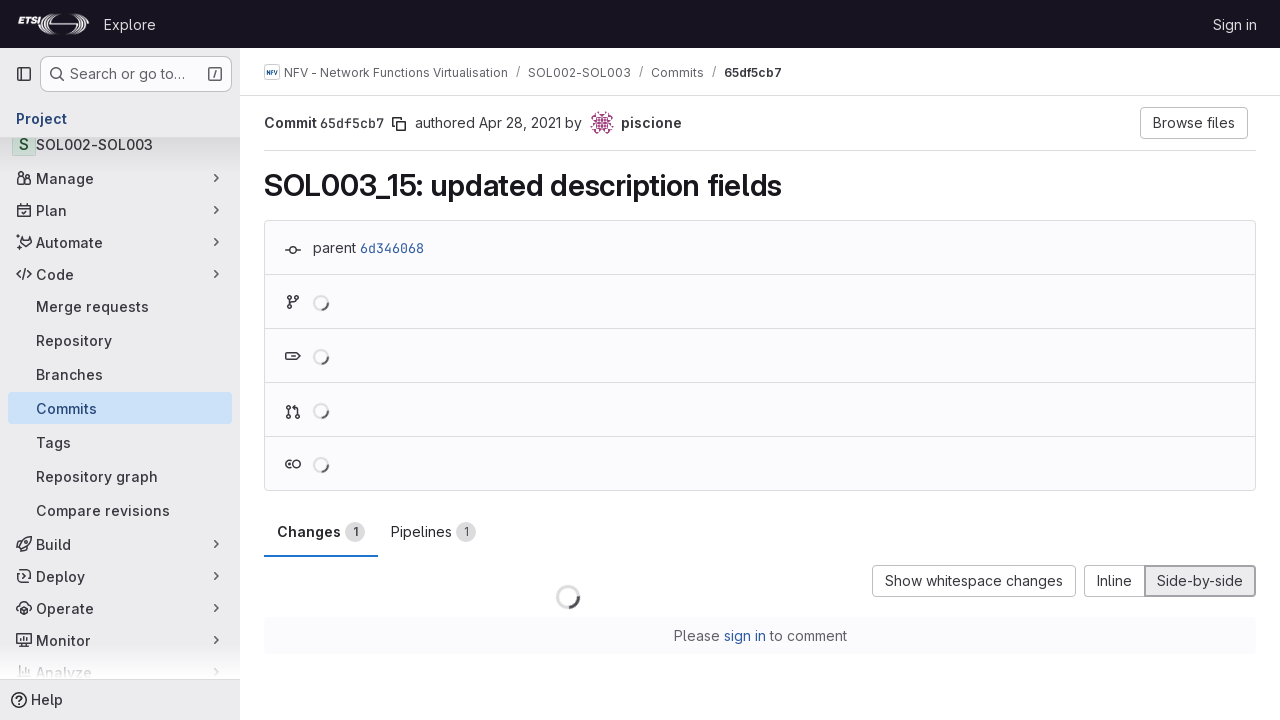

--- FILE ---
content_type: text/css; charset=utf-8
request_url: https://forge.etsi.org/rep/assets/tailwind-651b141a530868d7418289aaa82e84407f87b69017ea240d96c07f10efa8cbdf.css
body_size: 18552
content:
/* stylelint-disable scss/at-rule-no-unknown */


*, ::before, ::after {
  --tw-border-spacing-x: 0;
  --tw-border-spacing-y: 0;
  --tw-translate-x: 0;
  --tw-translate-y: 0;
  --tw-rotate: 0;
  --tw-skew-x: 0;
  --tw-skew-y: 0;
  --tw-scale-x: 1;
  --tw-scale-y: 1;
  --tw-pan-x:  ;
  --tw-pan-y:  ;
  --tw-pinch-zoom:  ;
  --tw-scroll-snap-strictness: proximity;
  --tw-gradient-from-position:  ;
  --tw-gradient-via-position:  ;
  --tw-gradient-to-position:  ;
  --tw-ordinal:  ;
  --tw-slashed-zero:  ;
  --tw-numeric-figure:  ;
  --tw-numeric-spacing:  ;
  --tw-numeric-fraction:  ;
  --tw-ring-offset-shadow: 0 0 #0000;
  --tw-ring-shadow: 0 0 #0000;
  --tw-shadow: 0 0 #0000;
  --tw-shadow-colored: 0 0 #0000;
  --tw-blur:  ;
  --tw-brightness:  ;
  --tw-contrast:  ;
  --tw-grayscale:  ;
  --tw-hue-rotate:  ;
  --tw-invert:  ;
  --tw-saturate:  ;
  --tw-sepia:  ;
  --tw-drop-shadow:  ;
  --tw-backdrop-blur:  ;
  --tw-backdrop-brightness:  ;
  --tw-backdrop-contrast:  ;
  --tw-backdrop-grayscale:  ;
  --tw-backdrop-hue-rotate:  ;
  --tw-backdrop-invert:  ;
  --tw-backdrop-opacity:  ;
  --tw-backdrop-saturate:  ;
  --tw-backdrop-sepia:  ;
}

::backdrop {
  --tw-border-spacing-x: 0;
  --tw-border-spacing-y: 0;
  --tw-translate-x: 0;
  --tw-translate-y: 0;
  --tw-rotate: 0;
  --tw-skew-x: 0;
  --tw-skew-y: 0;
  --tw-scale-x: 1;
  --tw-scale-y: 1;
  --tw-pan-x:  ;
  --tw-pan-y:  ;
  --tw-pinch-zoom:  ;
  --tw-scroll-snap-strictness: proximity;
  --tw-gradient-from-position:  ;
  --tw-gradient-via-position:  ;
  --tw-gradient-to-position:  ;
  --tw-ordinal:  ;
  --tw-slashed-zero:  ;
  --tw-numeric-figure:  ;
  --tw-numeric-spacing:  ;
  --tw-numeric-fraction:  ;
  --tw-ring-offset-shadow: 0 0 #0000;
  --tw-ring-shadow: 0 0 #0000;
  --tw-shadow: 0 0 #0000;
  --tw-shadow-colored: 0 0 #0000;
  --tw-blur:  ;
  --tw-brightness:  ;
  --tw-contrast:  ;
  --tw-grayscale:  ;
  --tw-hue-rotate:  ;
  --tw-invert:  ;
  --tw-saturate:  ;
  --tw-sepia:  ;
  --tw-drop-shadow:  ;
  --tw-backdrop-blur:  ;
  --tw-backdrop-brightness:  ;
  --tw-backdrop-contrast:  ;
  --tw-backdrop-grayscale:  ;
  --tw-backdrop-hue-rotate:  ;
  --tw-backdrop-invert:  ;
  --tw-backdrop-opacity:  ;
  --tw-backdrop-saturate:  ;
  --tw-backdrop-sepia:  ;
}

.gl-animate-skeleton-loader {
  overflow: hidden;
  max-width: 32rem;
  background-size: 32rem 100%;
  background-position: -32rem 0;
  background-color: var(--gl-skeleton-loader-background-color);
  background-image: linear-gradient(to right, var(--gl-skeleton-loader-background-color) 0, var(--gl-skeleton-loader-shimmer-color) 23%, var(--gl-skeleton-loader-shimmer-color) 27%, var(--gl-skeleton-loader-background-color) 50%);
  background-repeat: no-repeat;
}

@media (prefers-reduced-motion: no-preference) {
  .gl-animate-skeleton-loader {
    animation: gl-keyframes-skeleton-loader 2.5s linear;
    animation-delay: inherit;
    animation-iteration-count: 3;
  }
}

@keyframes gl-keyframes-skeleton-loader {
  0% {
    background-position-x: -32rem;
  }

  100% {
    background-position-x: 32rem;
  }
}

.\!gl-border {
  border-style: solid !important;
  border-color: var(--gl-border-color-default) !important;
}

.gl-border {
  border-style: solid;
  border-color: var(--gl-border-color-default);
}

.\!gl-border-t {
  border-top-style: solid !important;
  border-top-color: var(--gl-border-color-default) !important;
}

.gl-border-t {
  border-top-style: solid;
  border-top-color: var(--gl-border-color-default);
}

.\!gl-border-r {
  border-right-style: solid !important;
  border-right-color: var(--gl-border-color-default) !important;
}

.gl-border-r {
  border-right-style: solid;
  border-right-color: var(--gl-border-color-default);
}

.\!gl-border-b {
  border-bottom-style: solid !important;
  border-bottom-color: var(--gl-border-color-default) !important;
}

.gl-border-b {
  border-bottom-style: solid;
  border-bottom-color: var(--gl-border-color-default);
}

.\!gl-border-l {
  border-left-style: solid !important;
  border-left-color: var(--gl-border-color-default) !important;
}

.gl-border-l {
  border-left-style: solid;
  border-left-color: var(--gl-border-color-default);
}

.gl-str-truncated {
  display: inline-block;
  overflow: hidden;
  text-overflow: ellipsis;
  vertical-align: top;
  white-space: nowrap;
  max-width: 82%;
}

.gl-no-spin[type="number"]::-webkit-outer-spin-button {
  -webkit-appearance: none;
  margin: 0;
}

.gl-no-spin[type="number"]::-webkit-inner-spin-button {
  -webkit-appearance: none;
  margin: 0;
}

.gl-no-spin[type="number"] {
  -moz-appearance: textfield;
}

.gl-heading-6 {
  font-weight: 600;
  margin-top: 0;
  font-size: 0.8125rem;
  letter-spacing: inherit;
  line-height: 1.25;
  margin-bottom: 1rem;
  color: var(--gl-text-color-heading);
}

.\!gl-heading-5 {
  font-weight: 600 !important;
  margin-top: 0 !important;
  font-size: 0.875rem !important;
  letter-spacing: inherit !important;
  line-height: 1.25 !important;
  margin-bottom: 1rem !important;
  color: var(--gl-text-color-heading) !important;
}

.gl-heading-5 {
  font-weight: 600;
  margin-top: 0;
  font-size: 0.875rem;
  letter-spacing: inherit;
  line-height: 1.25;
  margin-bottom: 1rem;
  color: var(--gl-text-color-heading);
}

.gl-heading-4 {
  font-weight: 600;
  margin-top: 0;
  font-size: 1rem;
  letter-spacing: inherit;
  line-height: 1.25;
  margin-bottom: 1rem;
  color: var(--gl-text-color-heading);
}

.gl-heading-3 {
  font-weight: 600;
  margin-top: 0;
  font-size: clamp(1.125rem, 0.9027777778rem + 0.462962963vw, 1.25rem);
  letter-spacing: inherit;
  line-height: 1.25;
  margin-bottom: 1rem;
  color: var(--gl-text-color-heading);
}

.gl-heading-3-fixed {
  font-weight: 600;
  margin-top: 0;
  font-size: 1.125rem;
  letter-spacing: inherit;
  line-height: 1.25;
  margin-bottom: 1rem;
  color: var(--gl-text-color-heading);
}

.gl-heading-2 {
  font-weight: 600;
  margin-top: 0;
  font-size: clamp(1.3125rem, 0.8680555556rem + 0.9259259259vw, 1.5625rem);
  letter-spacing: -0.01em;
  line-height: 1.25;
  margin-bottom: 1rem;
  color: var(--gl-text-color-heading);
}

.gl-heading-1 {
  font-weight: 600;
  margin-top: 0;
  font-size: clamp(1.5rem, 0.8333333333rem + 1.3888888889vw, 1.875rem);
  letter-spacing: -0.01em;
  line-height: 1.25;
  margin-bottom: 1rem;
  color: var(--gl-text-color-heading);
}

.gl-heading-display {
  font-weight: 600;
  margin-top: 0;
  font-size: clamp(1.75rem, 0.8611111111rem + 1.8518518519vw, 2.25rem);
  letter-spacing: -0.01em;
  line-height: 1.125;
  margin-bottom: 1.5rem;
  color: var(--gl-text-color-heading);
}

.gl-heading-scale-400 {
  font-weight: 600;
  margin-top: 0;
  font-size: 1rem;
  letter-spacing: inherit;
  line-height: 1.25;
  color: var(--gl-text-color-heading);
}

.gl-heading-scale-500 {
  font-weight: 600;
  margin-top: 0;
  font-size: clamp(1.125rem, 0.9027777778rem + 0.462962963vw, 1.25rem);
  letter-spacing: inherit;
  line-height: 1.25;
  color: var(--gl-text-color-heading);
}

.gl-sr-only {
  position: absolute;
  width: 1px;
  height: 1px;
  padding: 0;
  margin: -1px;
  overflow: hidden;
  clip: rect(0, 0, 0, 0);
  white-space: nowrap;
  border-width: 0;
}

.gl-pointer-events-none {
  pointer-events: none;
}

.gl-pointer-events-auto {
  pointer-events: auto;
}

.gl-invisible {
  visibility: hidden;
}

.gl-collapse {
  visibility: collapse;
}

.\!gl-static {
  position: static !important;
}

.gl-static {
  position: static;
}

.\!gl-fixed {
  position: fixed !important;
}

.gl-fixed {
  position: fixed;
}

.\!gl-absolute {
  position: absolute !important;
}

.gl-absolute {
  position: absolute;
}

.\!gl-relative {
  position: relative !important;
}

.gl-relative {
  position: relative;
}

.gl-sticky {
  position: sticky;
}

.gl-inset-0 {
  inset: var(--gl-spacing-scale-0, 0);
}

.gl--inset-y-3 {
  top: calc(var(--gl-spacing-scale-3, 0.5rem) * -1);
  bottom: calc(var(--gl-spacing-scale-3, 0.5rem) * -1);
}

.\!gl-bottom-8 {
  bottom: var(--gl-spacing-scale-8, 2.5rem) !important;
}

.\!gl-left-3 {
  left: var(--gl-spacing-scale-3, 0.5rem) !important;
}

.\!gl-left-6 {
  left: var(--gl-spacing-scale-6, 1.5rem) !important;
}

.\!gl-left-auto {
  left: auto !important;
}

.-gl-bottom-1 {
  bottom: calc(var(--gl-spacing-scale-1, 0.125rem) * -1);
}

.-gl-bottom-2 {
  bottom: calc(var(--gl-spacing-scale-2, 0.25rem) * -1);
}

.-gl-left-2 {
  left: calc(var(--gl-spacing-scale-2, 0.25rem) * -1);
}

.-gl-right-1 {
  right: calc(var(--gl-spacing-scale-1, 0.125rem) * -1);
}

.-gl-top-1 {
  top: calc(var(--gl-spacing-scale-1, 0.125rem) * -1);
}

.-gl-top-5 {
  top: calc(var(--gl-spacing-scale-5, 1rem) * -1);
}

.gl-bottom-0 {
  bottom: var(--gl-spacing-scale-0, 0);
}

.gl-bottom-1 {
  bottom: var(--gl-spacing-scale-1, 0.125rem);
}

.gl-bottom-2 {
  bottom: var(--gl-spacing-scale-2, 0.25rem);
}

.gl-bottom-5 {
  bottom: var(--gl-spacing-scale-5, 1rem);
}

.gl-bottom-6 {
  bottom: var(--gl-spacing-scale-6, 1.5rem);
}

.gl-bottom-8 {
  bottom: var(--gl-spacing-scale-8, 2.5rem);
}

.gl-bottom-\[-25px\] {
  bottom: -25px;
}

.gl-left-0 {
  left: var(--gl-spacing-scale-0, 0);
}

.gl-left-1\/2 {
  left: 50%;
}

.gl-left-2\/4 {
  left: 50%;
}

.gl-left-3 {
  left: var(--gl-spacing-scale-3, 0.5rem);
}

.gl-left-4 {
  left: var(--gl-spacing-scale-4, 0.75rem);
}

.gl-left-5 {
  left: var(--gl-spacing-scale-5, 1rem);
}

.gl-left-6 {
  left: var(--gl-spacing-scale-6, 1.5rem);
}

.gl-left-7 {
  left: var(--gl-spacing-scale-7, 2rem);
}

.gl-left-auto {
  left: auto;
}

.gl-right-0 {
  right: var(--gl-spacing-scale-0, 0);
}

.gl-right-1\/2 {
  right: 50%;
}

.gl-right-2 {
  right: var(--gl-spacing-scale-2, 0.25rem);
}

.gl-right-3 {
  right: var(--gl-spacing-scale-3, 0.5rem);
}

.gl-right-4 {
  right: var(--gl-spacing-scale-4, 0.75rem);
}

.gl-right-5 {
  right: var(--gl-spacing-scale-5, 1rem);
}

.gl-right-7 {
  right: var(--gl-spacing-scale-7, 2rem);
}

.gl-right-8 {
  right: var(--gl-spacing-scale-8, 2.5rem);
}

.gl-right-px {
  right: var(--gl-spacing-scale-px, 1px);
}

.gl-top-0 {
  top: var(--gl-spacing-scale-0, 0);
}

.gl-top-1 {
  top: var(--gl-spacing-scale-1, 0.125rem);
}

.gl-top-1\/2 {
  top: 50%;
}

.gl-top-10 {
  top: var(--gl-spacing-scale-10, 3.5rem);
}

.gl-top-2 {
  top: var(--gl-spacing-scale-2, 0.25rem);
}

.gl-top-2\/4 {
  top: 50%;
}

.gl-top-3 {
  top: var(--gl-spacing-scale-3, 0.5rem);
}

.gl-top-4 {
  top: var(--gl-spacing-scale-4, 0.75rem);
}

.gl-top-5 {
  top: var(--gl-spacing-scale-5, 1rem);
}

.gl-top-6 {
  top: var(--gl-spacing-scale-6, 1.5rem);
}

.gl-top-7 {
  top: var(--gl-spacing-scale-7, 2rem);
}

.gl-top-8 {
  top: var(--gl-spacing-scale-8, 2.5rem);
}

.gl-top-9 {
  top: var(--gl-spacing-scale-9, 3rem);
}

.gl-top-\[-2px\] {
  top: -2px;
}

.gl-top-full {
  top: 100%;
}

.gl-isolate {
  isolation: isolate;
}

.gl-isolation-auto {
  isolation: auto;
}

.\!gl-z-1 {
  z-index: 1 !important;
}

.\!gl-z-9999 {
  z-index: 9999 !important;
}

.-gl-z-1 {
  z-index: -1;
}

.gl-z-0 {
  z-index: 0;
}

.gl-z-1 {
  z-index: 1;
}

.gl-z-2 {
  z-index: 2;
}

.gl-z-200 {
  z-index: 200;
}

.gl-z-3 {
  z-index: 3;
}

.gl-z-4 {
  z-index: 4;
}

.gl-z-9999 {
  z-index: 9999;
}

.gl-z-\[999\] {
  z-index: 999;
}

.-gl-order-1 {
  order: -1;
}

.gl-col-span-12 {
  grid-column: span 12 / span 12;
}

.gl-col-span-2 {
  grid-column: span 2 / span 2;
}

.gl-col-span-3 {
  grid-column: span 3 / span 3;
}

.gl-col-span-5 {
  grid-column: span 5 / span 5;
}

.gl-col-span-6 {
  grid-column: span 6 / span 6;
}

.gl-col-span-full {
  grid-column: 1 / -1;
}

.gl-col-start-1 {
  grid-column-start: 1;
}

.gl-col-start-2 {
  grid-column-start: 2;
}

.gl-col-start-3 {
  grid-column-start: 3;
}

.gl-row-start-1 {
  grid-row-start: 1;
}

.gl-row-start-2 {
  grid-row-start: 2;
}

.gl-row-start-3 {
  grid-row-start: 3;
}

.gl-row-start-4 {
  grid-row-start: 4;
}

.\!gl-float-right {
  float: right !important;
}

.gl-float-right {
  float: right;
}

.\!gl-float-left {
  float: left !important;
}

.gl-float-left {
  float: left;
}

.\!gl-m-0 {
  margin: var(--gl-spacing-scale-0, 0) !important;
}

.\!gl-m-3 {
  margin: var(--gl-spacing-scale-3, 0.5rem) !important;
}

.-gl-m-2 {
  margin: calc(var(--gl-spacing-scale-2, 0.25rem) * -1);
}

.-gl-m-3 {
  margin: calc(var(--gl-spacing-scale-3, 0.5rem) * -1);
}

.gl-m-0 {
  margin: var(--gl-spacing-scale-0, 0);
}

.gl-m-1 {
  margin: var(--gl-spacing-scale-1, 0.125rem);
}

.gl-m-2 {
  margin: var(--gl-spacing-scale-2, 0.25rem);
}

.gl-m-3 {
  margin: var(--gl-spacing-scale-3, 0.5rem);
}

.gl-m-4 {
  margin: var(--gl-spacing-scale-4, 0.75rem);
}

.gl-m-5 {
  margin: var(--gl-spacing-scale-5, 1rem);
}

.gl-m-7 {
  margin: var(--gl-spacing-scale-7, 2rem);
}

.gl-m-auto {
  margin: auto;
}

.\!-gl-mx-2 {
  margin-left: calc(var(--gl-spacing-scale-2, 0.25rem) * -1) !important;
  margin-right: calc(var(--gl-spacing-scale-2, 0.25rem) * -1) !important;
}

.\!-gl-mx-3 {
  margin-left: calc(var(--gl-spacing-scale-3, 0.5rem) * -1) !important;
  margin-right: calc(var(--gl-spacing-scale-3, 0.5rem) * -1) !important;
}

.\!-gl-my-2 {
  margin-top: calc(var(--gl-spacing-scale-2, 0.25rem) * -1) !important;
  margin-bottom: calc(var(--gl-spacing-scale-2, 0.25rem) * -1) !important;
}

.\!-gl-my-3 {
  margin-top: calc(var(--gl-spacing-scale-3, 0.5rem) * -1) !important;
  margin-bottom: calc(var(--gl-spacing-scale-3, 0.5rem) * -1) !important;
}

.\!gl-mx-0 {
  margin-left: var(--gl-spacing-scale-0, 0) !important;
  margin-right: var(--gl-spacing-scale-0, 0) !important;
}

.\!gl-mx-2 {
  margin-left: var(--gl-spacing-scale-2, 0.25rem) !important;
  margin-right: var(--gl-spacing-scale-2, 0.25rem) !important;
}

.\!gl-mx-3 {
  margin-left: var(--gl-spacing-scale-3, 0.5rem) !important;
  margin-right: var(--gl-spacing-scale-3, 0.5rem) !important;
}

.\!gl-mx-4 {
  margin-left: var(--gl-spacing-scale-4, 0.75rem) !important;
  margin-right: var(--gl-spacing-scale-4, 0.75rem) !important;
}

.\!gl-mx-auto {
  margin-left: auto !important;
  margin-right: auto !important;
}

.\!gl-my-0 {
  margin-top: var(--gl-spacing-scale-0, 0) !important;
  margin-bottom: var(--gl-spacing-scale-0, 0) !important;
}

.\!gl-my-2 {
  margin-top: var(--gl-spacing-scale-2, 0.25rem) !important;
  margin-bottom: var(--gl-spacing-scale-2, 0.25rem) !important;
}

.\!gl-my-3 {
  margin-top: var(--gl-spacing-scale-3, 0.5rem) !important;
  margin-bottom: var(--gl-spacing-scale-3, 0.5rem) !important;
}

.\!gl-my-4 {
  margin-top: var(--gl-spacing-scale-4, 0.75rem) !important;
  margin-bottom: var(--gl-spacing-scale-4, 0.75rem) !important;
}

.\!gl-my-5 {
  margin-top: var(--gl-spacing-scale-5, 1rem) !important;
  margin-bottom: var(--gl-spacing-scale-5, 1rem) !important;
}

.-gl-mx-1 {
  margin-left: calc(var(--gl-spacing-scale-1, 0.125rem) * -1);
  margin-right: calc(var(--gl-spacing-scale-1, 0.125rem) * -1);
}

.-gl-mx-2 {
  margin-left: calc(var(--gl-spacing-scale-2, 0.25rem) * -1);
  margin-right: calc(var(--gl-spacing-scale-2, 0.25rem) * -1);
}

.-gl-mx-3 {
  margin-left: calc(var(--gl-spacing-scale-3, 0.5rem) * -1);
  margin-right: calc(var(--gl-spacing-scale-3, 0.5rem) * -1);
}

.-gl-mx-4 {
  margin-left: calc(var(--gl-spacing-scale-4, 0.75rem) * -1);
  margin-right: calc(var(--gl-spacing-scale-4, 0.75rem) * -1);
}

.-gl-mx-5 {
  margin-left: calc(var(--gl-spacing-scale-5, 1rem) * -1);
  margin-right: calc(var(--gl-spacing-scale-5, 1rem) * -1);
}

.-gl-my-1 {
  margin-top: calc(var(--gl-spacing-scale-1, 0.125rem) * -1);
  margin-bottom: calc(var(--gl-spacing-scale-1, 0.125rem) * -1);
}

.-gl-my-2 {
  margin-top: calc(var(--gl-spacing-scale-2, 0.25rem) * -1);
  margin-bottom: calc(var(--gl-spacing-scale-2, 0.25rem) * -1);
}

.-gl-my-3 {
  margin-top: calc(var(--gl-spacing-scale-3, 0.5rem) * -1);
  margin-bottom: calc(var(--gl-spacing-scale-3, 0.5rem) * -1);
}

.gl-mx-0 {
  margin-left: var(--gl-spacing-scale-0, 0);
  margin-right: var(--gl-spacing-scale-0, 0);
}

.gl-mx-1 {
  margin-left: var(--gl-spacing-scale-1, 0.125rem);
  margin-right: var(--gl-spacing-scale-1, 0.125rem);
}

.gl-mx-2 {
  margin-left: var(--gl-spacing-scale-2, 0.25rem);
  margin-right: var(--gl-spacing-scale-2, 0.25rem);
}

.gl-mx-3 {
  margin-left: var(--gl-spacing-scale-3, 0.5rem);
  margin-right: var(--gl-spacing-scale-3, 0.5rem);
}

.gl-mx-4 {
  margin-left: var(--gl-spacing-scale-4, 0.75rem);
  margin-right: var(--gl-spacing-scale-4, 0.75rem);
}

.gl-mx-5 {
  margin-left: var(--gl-spacing-scale-5, 1rem);
  margin-right: var(--gl-spacing-scale-5, 1rem);
}

.gl-mx-6 {
  margin-left: var(--gl-spacing-scale-6, 1.5rem);
  margin-right: var(--gl-spacing-scale-6, 1.5rem);
}

.gl-mx-7 {
  margin-left: var(--gl-spacing-scale-7, 2rem);
  margin-right: var(--gl-spacing-scale-7, 2rem);
}

.gl-mx-auto {
  margin-left: auto;
  margin-right: auto;
}

.gl-my-0 {
  margin-top: var(--gl-spacing-scale-0, 0);
  margin-bottom: var(--gl-spacing-scale-0, 0);
}

.gl-my-1 {
  margin-top: var(--gl-spacing-scale-1, 0.125rem);
  margin-bottom: var(--gl-spacing-scale-1, 0.125rem);
}

.gl-my-12 {
  margin-top: var(--gl-spacing-scale-12, 5rem);
  margin-bottom: var(--gl-spacing-scale-12, 5rem);
}

.gl-my-2 {
  margin-top: var(--gl-spacing-scale-2, 0.25rem);
  margin-bottom: var(--gl-spacing-scale-2, 0.25rem);
}

.gl-my-3 {
  margin-top: var(--gl-spacing-scale-3, 0.5rem);
  margin-bottom: var(--gl-spacing-scale-3, 0.5rem);
}

.gl-my-4 {
  margin-top: var(--gl-spacing-scale-4, 0.75rem);
  margin-bottom: var(--gl-spacing-scale-4, 0.75rem);
}

.gl-my-5 {
  margin-top: var(--gl-spacing-scale-5, 1rem);
  margin-bottom: var(--gl-spacing-scale-5, 1rem);
}

.gl-my-6 {
  margin-top: var(--gl-spacing-scale-6, 1.5rem);
  margin-bottom: var(--gl-spacing-scale-6, 1.5rem);
}

.gl-my-7 {
  margin-top: var(--gl-spacing-scale-7, 2rem);
  margin-bottom: var(--gl-spacing-scale-7, 2rem);
}

.gl-my-8 {
  margin-top: var(--gl-spacing-scale-8, 2.5rem);
  margin-bottom: var(--gl-spacing-scale-8, 2.5rem);
}

.gl-my-\[6px\] {
  margin-top: 6px;
  margin-bottom: 6px;
}

.gl-my-auto {
  margin-top: auto;
  margin-bottom: auto;
}

.\!-gl-mb-2 {
  margin-bottom: calc(var(--gl-spacing-scale-2, 0.25rem) * -1) !important;
}

.\!-gl-ml-4 {
  margin-left: calc(var(--gl-spacing-scale-4, 0.75rem) * -1) !important;
}

.\!-gl-mr-4 {
  margin-right: calc(var(--gl-spacing-scale-4, 0.75rem) * -1) !important;
}

.\!-gl-mt-2 {
  margin-top: calc(var(--gl-spacing-scale-2, 0.25rem) * -1) !important;
}

.\!-gl-mt-3 {
  margin-top: calc(var(--gl-spacing-scale-3, 0.5rem) * -1) !important;
}

.\!-gl-mt-4 {
  margin-top: calc(var(--gl-spacing-scale-4, 0.75rem) * -1) !important;
}

.\!gl-mb-0 {
  margin-bottom: var(--gl-spacing-scale-0, 0) !important;
}

.\!gl-mb-1 {
  margin-bottom: var(--gl-spacing-scale-1, 0.125rem) !important;
}

.\!gl-mb-2 {
  margin-bottom: var(--gl-spacing-scale-2, 0.25rem) !important;
}

.\!gl-mb-3 {
  margin-bottom: var(--gl-spacing-scale-3, 0.5rem) !important;
}

.\!gl-mb-4 {
  margin-bottom: var(--gl-spacing-scale-4, 0.75rem) !important;
}

.\!gl-mb-5 {
  margin-bottom: var(--gl-spacing-scale-5, 1rem) !important;
}

.\!gl-mb-6 {
  margin-bottom: var(--gl-spacing-scale-6, 1.5rem) !important;
}

.\!gl-ml-0 {
  margin-left: var(--gl-spacing-scale-0, 0) !important;
}

.\!gl-ml-2 {
  margin-left: var(--gl-spacing-scale-2, 0.25rem) !important;
}

.\!gl-ml-3 {
  margin-left: var(--gl-spacing-scale-3, 0.5rem) !important;
}

.\!gl-ml-5 {
  margin-left: var(--gl-spacing-scale-5, 1rem) !important;
}

.\!gl-ml-6 {
  margin-left: var(--gl-spacing-scale-6, 1.5rem) !important;
}

.\!gl-ml-auto {
  margin-left: auto !important;
}

.\!gl-mr-0 {
  margin-right: var(--gl-spacing-scale-0, 0) !important;
}

.\!gl-mr-2 {
  margin-right: var(--gl-spacing-scale-2, 0.25rem) !important;
}

.\!gl-mr-3 {
  margin-right: var(--gl-spacing-scale-3, 0.5rem) !important;
}

.\!gl-mr-4 {
  margin-right: var(--gl-spacing-scale-4, 0.75rem) !important;
}

.\!gl-mt-0 {
  margin-top: var(--gl-spacing-scale-0, 0) !important;
}

.\!gl-mt-1 {
  margin-top: var(--gl-spacing-scale-1, 0.125rem) !important;
}

.\!gl-mt-2 {
  margin-top: var(--gl-spacing-scale-2, 0.25rem) !important;
}

.\!gl-mt-3 {
  margin-top: var(--gl-spacing-scale-3, 0.5rem) !important;
}

.\!gl-mt-4 {
  margin-top: var(--gl-spacing-scale-4, 0.75rem) !important;
}

.\!gl-mt-5 {
  margin-top: var(--gl-spacing-scale-5, 1rem) !important;
}

.\!gl-mt-6 {
  margin-top: var(--gl-spacing-scale-6, 1.5rem) !important;
}

.-gl-mb-1 {
  margin-bottom: calc(var(--gl-spacing-scale-1, 0.125rem) * -1);
}

.-gl-mb-10 {
  margin-bottom: calc(var(--gl-spacing-scale-10, 3.5rem) * -1);
}

.-gl-mb-2 {
  margin-bottom: calc(var(--gl-spacing-scale-2, 0.25rem) * -1);
}

.-gl-mb-3 {
  margin-bottom: calc(var(--gl-spacing-scale-3, 0.5rem) * -1);
}

.-gl-mb-4 {
  margin-bottom: calc(var(--gl-spacing-scale-4, 0.75rem) * -1);
}

.-gl-mb-5 {
  margin-bottom: calc(var(--gl-spacing-scale-5, 1rem) * -1);
}

.-gl-mb-8 {
  margin-bottom: calc(var(--gl-spacing-scale-8, 2.5rem) * -1);
}

.-gl-ml-1 {
  margin-left: calc(var(--gl-spacing-scale-1, 0.125rem) * -1);
}

.-gl-ml-2 {
  margin-left: calc(var(--gl-spacing-scale-2, 0.25rem) * -1);
}

.-gl-ml-3 {
  margin-left: calc(var(--gl-spacing-scale-3, 0.5rem) * -1);
}

.-gl-ml-4 {
  margin-left: calc(var(--gl-spacing-scale-4, 0.75rem) * -1);
}

.-gl-ml-6 {
  margin-left: calc(var(--gl-spacing-scale-6, 1.5rem) * -1);
}

.-gl-ml-9 {
  margin-left: calc(var(--gl-spacing-scale-9, 3rem) * -1);
}

.-gl-ml-\[1px\] {
  margin-left: -1px;
}

.-gl-mr-1 {
  margin-right: calc(var(--gl-spacing-scale-1, 0.125rem) * -1);
}

.-gl-mr-2 {
  margin-right: calc(var(--gl-spacing-scale-2, 0.25rem) * -1);
}

.-gl-mr-3 {
  margin-right: calc(var(--gl-spacing-scale-3, 0.5rem) * -1);
}

.-gl-mr-4 {
  margin-right: calc(var(--gl-spacing-scale-4, 0.75rem) * -1);
}

.-gl-mr-5 {
  margin-right: calc(var(--gl-spacing-scale-5, 1rem) * -1);
}

.-gl-mt-1 {
  margin-top: calc(var(--gl-spacing-scale-1, 0.125rem) * -1);
}

.-gl-mt-2 {
  margin-top: calc(var(--gl-spacing-scale-2, 0.25rem) * -1);
}

.-gl-mt-3 {
  margin-top: calc(var(--gl-spacing-scale-3, 0.5rem) * -1);
}

.-gl-mt-4 {
  margin-top: calc(var(--gl-spacing-scale-4, 0.75rem) * -1);
}

.-gl-mt-5 {
  margin-top: calc(var(--gl-spacing-scale-5, 1rem) * -1);
}

.-gl-mt-6 {
  margin-top: calc(var(--gl-spacing-scale-6, 1.5rem) * -1);
}

.gl-mb-0 {
  margin-bottom: var(--gl-spacing-scale-0, 0);
}

.gl-mb-1 {
  margin-bottom: var(--gl-spacing-scale-1, 0.125rem);
}

.gl-mb-2 {
  margin-bottom: var(--gl-spacing-scale-2, 0.25rem);
}

.gl-mb-3 {
  margin-bottom: var(--gl-spacing-scale-3, 0.5rem);
}

.gl-mb-4 {
  margin-bottom: var(--gl-spacing-scale-4, 0.75rem);
}

.gl-mb-5 {
  margin-bottom: var(--gl-spacing-scale-5, 1rem);
}

.gl-mb-6 {
  margin-bottom: var(--gl-spacing-scale-6, 1.5rem);
}

.gl-mb-7 {
  margin-bottom: var(--gl-spacing-scale-7, 2rem);
}

.gl-mb-8 {
  margin-bottom: var(--gl-spacing-scale-8, 2.5rem);
}

.gl-mb-9 {
  margin-bottom: var(--gl-spacing-scale-9, 3rem);
}

.gl-mb-\[-1px\] {
  margin-bottom: -1px;
}

.gl-mb-auto {
  margin-bottom: auto;
}

.gl-mb-px {
  margin-bottom: var(--gl-spacing-scale-px, 1px);
}

.gl-ml-0 {
  margin-left: var(--gl-spacing-scale-0, 0);
}

.gl-ml-1 {
  margin-left: var(--gl-spacing-scale-1, 0.125rem);
}

.gl-ml-11 {
  margin-left: var(--gl-spacing-scale-11, 4rem);
}

.gl-ml-2 {
  margin-left: var(--gl-spacing-scale-2, 0.25rem);
}

.gl-ml-3 {
  margin-left: var(--gl-spacing-scale-3, 0.5rem);
}

.gl-ml-4 {
  margin-left: var(--gl-spacing-scale-4, 0.75rem);
}

.gl-ml-5 {
  margin-left: var(--gl-spacing-scale-5, 1rem);
}

.gl-ml-6 {
  margin-left: var(--gl-spacing-scale-6, 1.5rem);
}

.gl-ml-7 {
  margin-left: var(--gl-spacing-scale-7, 2rem);
}

.gl-ml-8 {
  margin-left: var(--gl-spacing-scale-8, 2.5rem);
}

.gl-ml-9 {
  margin-left: var(--gl-spacing-scale-9, 3rem);
}

.gl-ml-\[0\.09375rem\] {
  margin-left: 0.09375rem;
}

.gl-ml-auto {
  margin-left: auto;
}

.gl-mr-0 {
  margin-right: var(--gl-spacing-scale-0, 0);
}

.gl-mr-1 {
  margin-right: var(--gl-spacing-scale-1, 0.125rem);
}

.gl-mr-10 {
  margin-right: var(--gl-spacing-scale-10, 3.5rem);
}

.gl-mr-2 {
  margin-right: var(--gl-spacing-scale-2, 0.25rem);
}

.gl-mr-3 {
  margin-right: var(--gl-spacing-scale-3, 0.5rem);
}

.gl-mr-4 {
  margin-right: var(--gl-spacing-scale-4, 0.75rem);
}

.gl-mr-5 {
  margin-right: var(--gl-spacing-scale-5, 1rem);
}

.gl-mr-6 {
  margin-right: var(--gl-spacing-scale-6, 1.5rem);
}

.gl-mr-7 {
  margin-right: var(--gl-spacing-scale-7, 2rem);
}

.gl-mr-9 {
  margin-right: var(--gl-spacing-scale-9, 3rem);
}

.gl-mr-\[-2px\] {
  margin-right: -2px;
}

.gl-mr-\[-4px\] {
  margin-right: -4px;
}

.gl-mr-auto {
  margin-right: auto;
}

.gl-mt-0 {
  margin-top: var(--gl-spacing-scale-0, 0);
}

.gl-mt-1 {
  margin-top: var(--gl-spacing-scale-1, 0.125rem);
}

.gl-mt-11 {
  margin-top: var(--gl-spacing-scale-11, 4rem);
}

.gl-mt-12 {
  margin-top: var(--gl-spacing-scale-12, 5rem);
}

.gl-mt-15 {
  margin-top: var(--gl-spacing-scale-15, 7.5rem);
}

.gl-mt-2 {
  margin-top: var(--gl-spacing-scale-2, 0.25rem);
}

.gl-mt-3 {
  margin-top: var(--gl-spacing-scale-3, 0.5rem);
}

.gl-mt-4 {
  margin-top: var(--gl-spacing-scale-4, 0.75rem);
}

.gl-mt-5 {
  margin-top: var(--gl-spacing-scale-5, 1rem);
}

.gl-mt-6 {
  margin-top: var(--gl-spacing-scale-6, 1.5rem);
}

.gl-mt-7 {
  margin-top: var(--gl-spacing-scale-7, 2rem);
}

.gl-mt-8 {
  margin-top: var(--gl-spacing-scale-8, 2.5rem);
}

.gl-mt-\[10px\] {
  margin-top: 10px;
}

.gl-mt-auto {
  margin-top: auto;
}

.gl-line-clamp-1 {
  overflow: hidden;
  display: -webkit-box;
  -webkit-box-orient: vertical;
  -webkit-line-clamp: 1;
}

.gl-line-clamp-2 {
  overflow: hidden;
  display: -webkit-box;
  -webkit-box-orient: vertical;
  -webkit-line-clamp: 2;
}

.gl-line-clamp-3 {
  overflow: hidden;
  display: -webkit-box;
  -webkit-box-orient: vertical;
  -webkit-line-clamp: 3;
}

.gl-line-clamp-6 {
  overflow: hidden;
  display: -webkit-box;
  -webkit-box-orient: vertical;
  -webkit-line-clamp: 6;
}

.\!gl-block {
  display: block !important;
}

.gl-block {
  display: block;
}

.\!gl-inline-block {
  display: inline-block !important;
}

.gl-inline-block {
  display: inline-block;
}

.\!gl-inline {
  display: inline !important;
}

.gl-inline {
  display: inline;
}

.\!gl-flex {
  display: flex !important;
}

.gl-flex {
  display: flex;
}

.\!gl-inline-flex {
  display: inline-flex !important;
}

.gl-inline-flex {
  display: inline-flex;
}

.gl-table {
  display: table;
}

.\!gl-table-cell {
  display: table-cell !important;
}

.gl-table-cell {
  display: table-cell;
}

.\!gl-table-row {
  display: table-row !important;
}

.gl-table-row {
  display: table-row;
}

.\!gl-grid {
  display: grid !important;
}

.gl-grid {
  display: grid;
}

.gl-contents {
  display: contents;
}

.\!gl-hidden {
  display: none !important;
}

.gl-hidden {
  display: none;
}

.gl-aspect-video {
  aspect-ratio: 16 / 9;
}

.gl-size-10 {
  width: var(--gl-spacing-scale-10, 3.5rem);
  height: var(--gl-spacing-scale-10, 3.5rem);
}

.\!gl-h-4 {
  height: var(--gl-spacing-scale-4, 0.75rem) !important;
}

.\!gl-h-7 {
  height: var(--gl-spacing-scale-7, 2rem) !important;
}

.\!gl-h-\[32px\] {
  height: 32px !important;
}

.\!gl-h-auto {
  height: auto !important;
}

.\!gl-h-full {
  height: 100% !important;
}

.gl-h-0 {
  height: var(--gl-spacing-scale-0, 0);
}

.gl-h-10 {
  height: var(--gl-spacing-scale-10, 3.5rem);
}

.gl-h-11 {
  height: var(--gl-spacing-scale-11, 4rem);
}

.gl-h-12 {
  height: var(--gl-spacing-scale-12, 5rem);
}

.gl-h-13 {
  height: var(--gl-spacing-scale-13, 6rem);
}

.gl-h-2 {
  height: var(--gl-spacing-scale-2, 0.25rem);
}

.gl-h-20 {
  height: var(--gl-spacing-scale-20, 10rem);
}

.gl-h-26 {
  height: var(--gl-spacing-scale-26, 13rem);
}

.gl-h-3 {
  height: var(--gl-spacing-scale-3, 0.5rem);
}

.gl-h-31 {
  height: var(--gl-spacing-scale-31, 15.5rem);
}

.gl-h-4 {
  height: var(--gl-spacing-scale-4, 0.75rem);
}

.gl-h-48 {
  height: var(--gl-spacing-scale-48, 24rem);
}

.gl-h-5 {
  height: var(--gl-spacing-scale-5, 1rem);
}

.gl-h-6 {
  height: var(--gl-spacing-scale-6, 1.5rem);
}

.gl-h-7 {
  height: var(--gl-spacing-scale-7, 2rem);
}

.gl-h-8 {
  height: var(--gl-spacing-scale-8, 2.5rem);
}

.gl-h-9 {
  height: var(--gl-spacing-scale-9, 3rem);
}

.gl-h-\[100vh\] {
  height: 100vh;
}

.gl-h-\[calc\(100\%-57px\)\] {
  height: calc(100% - 57px);
}

.gl-h-\[calc\(100vh-22rem\)\] {
  height: calc(100vh - 22rem);
}

.gl-h-\[calc\(100vh-60px-48px\)\] {
  height: calc(100vh - 60px - 48px);
}

.gl-h-auto {
  height: auto;
}

.gl-h-fit {
  height: -moz-fit-content;
  height: fit-content;
}

.gl-h-full {
  height: 100%;
}

.gl-h-max {
  height: max-content;
}

.gl-h-screen {
  height: 100vh;
}

.\!gl-max-h-fit {
  max-height: -moz-fit-content !important;
  max-height: fit-content !important;
}

.\!gl-max-h-full {
  max-height: 100% !important;
}

.gl-max-h-13 {
  max-height: var(--gl-spacing-scale-13, 6rem);
}

.gl-max-h-31 {
  max-height: var(--gl-spacing-scale-31, 15.5rem);
}

.gl-max-h-\[200px\] {
  max-height: 200px;
}

.gl-max-h-full {
  max-height: 100%;
}

.\!gl-min-h-0 {
  min-height: var(--gl-spacing-scale-0, 0) !important;
}

.\!gl-min-h-5 {
  min-height: var(--gl-spacing-scale-5, 1rem) !important;
}

.\!gl-min-h-6 {
  min-height: var(--gl-spacing-scale-6, 1.5rem) !important;
}

.\!gl-min-h-7 {
  min-height: var(--gl-spacing-scale-7, 2rem) !important;
}

.gl-min-h-0 {
  min-height: var(--gl-spacing-scale-0, 0);
}

.gl-min-h-10 {
  min-height: var(--gl-spacing-scale-10, 3.5rem);
}

.gl-min-h-4 {
  min-height: var(--gl-spacing-scale-4, 0.75rem);
}

.gl-min-h-5 {
  min-height: var(--gl-spacing-scale-5, 1rem);
}

.gl-min-h-6 {
  min-height: var(--gl-spacing-scale-6, 1.5rem);
}

.gl-min-h-7 {
  min-height: var(--gl-spacing-scale-7, 2rem);
}

.gl-min-h-8 {
  min-height: var(--gl-spacing-scale-8, 2.5rem);
}

.gl-min-h-9 {
  min-height: var(--gl-spacing-scale-9, 3rem);
}

.gl-min-h-screen {
  min-height: 100vh;
}

.\!gl-w-1\/2 {
  width: 50% !important;
}

.\!gl-w-1\/4 {
  width: 25% !important;
}

.\!gl-w-10 {
  width: var(--gl-spacing-scale-10, 3.5rem) !important;
}

.\!gl-w-11 {
  width: var(--gl-spacing-scale-11, 4rem) !important;
}

.\!gl-w-12 {
  width: var(--gl-spacing-scale-12, 5rem) !important;
}

.\!gl-w-3\/8 {
  width: 37.5% !important;
}

.\!gl-w-31 {
  width: var(--gl-spacing-scale-31, 15.5rem) !important;
}

.\!gl-w-4 {
  width: var(--gl-spacing-scale-4, 0.75rem) !important;
}

.\!gl-w-5 {
  width: var(--gl-spacing-scale-5, 1rem) !important;
}

.\!gl-w-7 {
  width: var(--gl-spacing-scale-7, 2rem) !important;
}

.\!gl-w-auto {
  width: auto !important;
}

.\!gl-w-full {
  width: 100% !important;
}

.\!gl-w-screen {
  width: 100vw !important;
}

.gl-w-0 {
  width: var(--gl-spacing-scale-0, 0);
}

.gl-w-1 {
  width: var(--gl-spacing-scale-1, 0.125rem);
}

.gl-w-1\/10 {
  width: 10%;
}

.gl-w-1\/12 {
  width: 8.333333%;
}

.gl-w-1\/2 {
  width: 50%;
}

.gl-w-1\/20 {
  width: 5%;
}

.gl-w-1\/3 {
  width: 33.333333%;
}

.gl-w-1\/4 {
  width: 25%;
}

.gl-w-1\/5 {
  width: 20%;
}

.gl-w-1\/6 {
  width: 16.666667%;
}

.gl-w-1\/8 {
  width: 12.5%;
}

.gl-w-10 {
  width: var(--gl-spacing-scale-10, 3.5rem);
}

.gl-w-10\/20 {
  width: 50%;
}

.gl-w-11 {
  width: var(--gl-spacing-scale-11, 4rem);
}

.gl-w-12 {
  width: var(--gl-spacing-scale-12, 5rem);
}

.gl-w-12\/20 {
  width: 60%;
}

.gl-w-13 {
  width: var(--gl-spacing-scale-13, 6rem);
}

.gl-w-15 {
  width: var(--gl-spacing-scale-15, 7.5rem);
}

.gl-w-17\/20 {
  width: 85%;
}

.gl-w-19\/20 {
  width: 95%;
}

.gl-w-2 {
  width: var(--gl-spacing-scale-2, 0.25rem);
}

.gl-w-2\/10 {
  width: 20%;
}

.gl-w-2\/20 {
  width: 10%;
}

.gl-w-2\/3 {
  width: 66.666667%;
}

.gl-w-2\/4 {
  width: 50%;
}

.gl-w-2\/5 {
  width: 40%;
}

.gl-w-2\/8 {
  width: 25%;
}

.gl-w-20 {
  width: var(--gl-spacing-scale-20, 10rem);
}

.gl-w-26 {
  width: var(--gl-spacing-scale-26, 13rem);
}

.gl-w-28 {
  width: var(--gl-spacing-scale-28, 14rem);
}

.gl-w-3 {
  width: var(--gl-spacing-scale-3, 0.5rem);
}

.gl-w-3\/10 {
  width: 30%;
}

.gl-w-3\/20 {
  width: 15%;
}

.gl-w-3\/4 {
  width: 75%;
}

.gl-w-3\/5 {
  width: 60%;
}

.gl-w-30 {
  width: var(--gl-spacing-scale-30, 15rem);
}

.gl-w-34 {
  width: var(--gl-spacing-scale-34, 17rem);
}

.gl-w-4 {
  width: var(--gl-spacing-scale-4, 0.75rem);
}

.gl-w-4\/10 {
  width: 40%;
}

.gl-w-4\/20 {
  width: 20%;
}

.gl-w-48 {
  width: var(--gl-spacing-scale-48, 24rem);
}

.gl-w-5 {
  width: var(--gl-spacing-scale-5, 1rem);
}

.gl-w-5\/20 {
  width: 25%;
}

.gl-w-6 {
  width: var(--gl-spacing-scale-6, 1.5rem);
}

.gl-w-6\/10 {
  width: 60%;
}

.gl-w-6\/20 {
  width: 30%;
}

.gl-w-7 {
  width: var(--gl-spacing-scale-7, 2rem);
}

.gl-w-7\/10 {
  width: 70%;
}

.gl-w-7\/20 {
  width: 35%;
}

.gl-w-75 {
  width: var(--gl-spacing-scale-75, 37.5rem);
}

.gl-w-8 {
  width: var(--gl-spacing-scale-8, 2.5rem);
}

.gl-w-8\/20 {
  width: 40%;
}

.gl-w-88 {
  width: var(--gl-spacing-scale-88, 44rem);
}

.gl-w-9 {
  width: var(--gl-spacing-scale-9, 3rem);
}

.gl-w-9\/10 {
  width: 90%;
}

.gl-w-9\/12 {
  width: 75%;
}

.gl-w-\[400px\] {
  width: 400px;
}

.gl-w-\[6\.5rem\] {
  width: 6.5rem;
}

.gl-w-auto {
  width: auto;
}

.gl-w-fit {
  width: -moz-fit-content;
  width: fit-content;
}

.gl-w-full {
  width: 100%;
}

.gl-w-max {
  width: max-content;
}

.gl-w-min {
  width: min-content;
}

.\!gl-min-w-0 {
  min-width: var(--gl-spacing-scale-0, 0) !important;
}

.\!gl-min-w-5 {
  min-width: var(--gl-spacing-scale-5, 1rem) !important;
}

.\!gl-min-w-6 {
  min-width: var(--gl-spacing-scale-6, 1.5rem) !important;
}

.\!gl-min-w-\[32px\] {
  min-width: 32px !important;
}

.\!gl-min-w-fit {
  min-width: -moz-fit-content !important;
  min-width: fit-content !important;
}

.gl-min-w-0 {
  min-width: var(--gl-spacing-scale-0, 0);
}

.gl-min-w-10 {
  min-width: var(--gl-spacing-scale-10, 3.5rem);
}

.gl-min-w-11 {
  min-width: var(--gl-spacing-scale-11, 4rem);
}

.gl-min-w-12 {
  min-width: var(--gl-spacing-scale-12, 5rem);
}

.gl-min-w-20 {
  min-width: var(--gl-spacing-scale-20, 10rem);
}

.gl-min-w-26 {
  min-width: var(--gl-spacing-scale-26, 13rem);
}

.gl-min-w-3 {
  min-width: var(--gl-spacing-scale-3, 0.5rem);
}

.gl-min-w-30 {
  min-width: var(--gl-spacing-scale-30, 15rem);
}

.gl-min-w-34 {
  min-width: var(--gl-spacing-scale-34, 17rem);
}

.gl-min-w-4 {
  min-width: var(--gl-spacing-scale-4, 0.75rem);
}

.gl-min-w-5 {
  min-width: var(--gl-spacing-scale-5, 1rem);
}

.gl-min-w-6 {
  min-width: var(--gl-spacing-scale-6, 1.5rem);
}

.gl-min-w-62 {
  min-width: var(--gl-spacing-scale-62, 31rem);
}

.gl-min-w-7 {
  min-width: var(--gl-spacing-scale-7, 2rem);
}

.gl-min-w-8 {
  min-width: var(--gl-spacing-scale-8, 2.5rem);
}

.gl-min-w-9 {
  min-width: var(--gl-spacing-scale-9, 3rem);
}

.gl-min-w-\[1px\] {
  min-width: 1px;
}

.gl-min-w-\[20em\] {
  min-width: 20em;
}

.gl-min-w-\[24vw\] {
  min-width: 24vw;
}

.gl-min-w-\[33\%\] {
  min-width: 33%;
}

.gl-min-w-\[5\.2rem\] {
  min-width: 5.2rem;
}

.gl-min-w-fit {
  min-width: -moz-fit-content;
  min-width: fit-content;
}

.gl-min-w-full {
  min-width: 100%;
}

.\!gl-max-w-20 {
  max-width: var(--gl-spacing-scale-20, 10rem) !important;
}

.\!gl-max-w-2xl {
  max-width: 42rem !important;
}

.\!gl-max-w-30 {
  max-width: var(--gl-spacing-scale-30, 15rem) !important;
}

.\!gl-max-w-full {
  max-width: 100% !important;
}

.\!gl-max-w-none {
  max-width: none !important;
}

.gl-max-w-0 {
  max-width: var(--gl-spacing-scale-0, 0);
}

.gl-max-w-1\/2 {
  max-width: 50%;
}

.gl-max-w-10 {
  max-width: var(--gl-spacing-scale-10, 3.5rem);
}

.gl-max-w-12 {
  max-width: var(--gl-spacing-scale-12, 5rem);
}

.gl-max-w-15 {
  max-width: var(--gl-spacing-scale-15, 7.5rem);
}

.gl-max-w-17\/20 {
  max-width: 85%;
}

.gl-max-w-2\/8 {
  max-width: 25%;
}

.gl-max-w-20 {
  max-width: var(--gl-spacing-scale-20, 10rem);
}

.gl-max-w-26 {
  max-width: var(--gl-spacing-scale-26, 13rem);
}

.gl-max-w-28 {
  max-width: var(--gl-spacing-scale-28, 14rem);
}

.gl-max-w-2xl {
  max-width: 42rem;
}

.gl-max-w-30 {
  max-width: var(--gl-spacing-scale-30, 15rem);
}

.gl-max-w-31 {
  max-width: var(--gl-spacing-scale-31, 15.5rem);
}

.gl-max-w-34 {
  max-width: var(--gl-spacing-scale-34, 17rem);
}

.gl-max-w-48 {
  max-width: var(--gl-spacing-scale-48, 24rem);
}

.gl-max-w-4xl {
  max-width: 56rem;
}

.gl-max-w-5\/8 {
  max-width: 62.5%;
}

.gl-max-w-5xl {
  max-width: 64rem;
}

.gl-max-w-6\/8 {
  max-width: 75%;
}

.gl-max-w-62 {
  max-width: var(--gl-spacing-scale-62, 31rem);
}

.gl-max-w-75 {
  max-width: var(--gl-spacing-scale-75, 37.5rem);
}

.gl-max-w-80 {
  max-width: var(--gl-spacing-scale-80, 40rem);
}

.gl-max-w-88 {
  max-width: var(--gl-spacing-scale-88, 44rem);
}

.gl-max-w-\[154px\] {
  max-width: 154px;
}

.gl-max-w-\[20\%\] {
  max-width: 20%;
}

.gl-max-w-\[95\%\] {
  max-width: 95%;
}

.gl-max-w-\[calc\(100\%-40px\)\] {
  max-width: calc(100% - 40px);
}

.gl-max-w-fit {
  max-width: -moz-fit-content;
  max-width: fit-content;
}

.gl-max-w-full {
  max-width: 100%;
}

.gl-max-w-lg {
  max-width: 32rem;
}

.gl-max-w-limited {
  max-width: 1006px;
}

.gl-max-w-max {
  max-width: max-content;
}

.gl-max-w-md {
  max-width: 28rem;
}

.gl-max-w-none {
  max-width: none;
}

.gl-max-w-screen {
  max-width: 100vw;
}

.gl-max-w-sm {
  max-width: 24rem;
}

.gl-max-w-xl {
  max-width: 36rem;
}

.\!gl-flex-auto {
  flex: 1 1 auto !important;
}

.\!gl-flex-none {
  flex: none !important;
}

.gl-flex-1 {
  flex: 1 1 0%;
}

.gl-flex-auto {
  flex: 1 1 auto;
}

.gl-flex-none {
  flex: none;
}

.gl-flex-shrink {
  flex-shrink: 1;
}

.gl-flex-shrink-0 {
  flex-shrink: 0;
}

.\!gl-shrink {
  flex-shrink: 1 !important;
}

.\!gl-shrink-0 {
  flex-shrink: 0 !important;
}

.gl-shrink {
  flex-shrink: 1;
}

.gl-shrink-0 {
  flex-shrink: 0;
}

.gl-flex-grow {
  flex-grow: 1;
}

.gl-flex-grow-0 {
  flex-grow: 0;
}

.gl-flex-grow-2 {
  flex-grow: 2;
}

.\!gl-grow {
  flex-grow: 1 !important;
}

.\!gl-grow-0 {
  flex-grow: 0 !important;
}

.gl-grow {
  flex-grow: 1;
}

.gl-grow-0 {
  flex-grow: 0;
}

.gl-grow-2 {
  flex-grow: 2;
}

.gl-grow-\[99\] {
  flex-grow: 99;
}

.\!gl-basis-full {
  flex-basis: 100% !important;
}

.gl-basis-0 {
  flex-basis: var(--gl-spacing-scale-0, 0);
}

.gl-basis-1\/2 {
  flex-basis: 50%;
}

.gl-basis-1\/3 {
  flex-basis: 33.333333%;
}

.gl-basis-1\/4 {
  flex-basis: 25%;
}

.gl-basis-2\/3 {
  flex-basis: 66.666667%;
}

.gl-basis-full {
  flex-basis: 100%;
}

.gl-table-fixed {
  table-layout: fixed;
}

.-gl-translate-x-1\/2 {
  --tw-translate-x: -50%;
  transform: translate(var(--tw-translate-x), var(--tw-translate-y)) rotate(var(--tw-rotate)) skewX(var(--tw-skew-x)) skewY(var(--tw-skew-y)) scaleX(var(--tw-scale-x)) scaleY(var(--tw-scale-y));
}

.-gl-translate-y-1\/2 {
  --tw-translate-y: -50%;
  transform: translate(var(--tw-translate-x), var(--tw-translate-y)) rotate(var(--tw-rotate)) skewX(var(--tw-skew-x)) skewY(var(--tw-skew-y)) scaleX(var(--tw-scale-x)) scaleY(var(--tw-scale-y));
}

.-gl-translate-y-full {
  --tw-translate-y: -100%;
  transform: translate(var(--tw-translate-x), var(--tw-translate-y)) rotate(var(--tw-rotate)) skewX(var(--tw-skew-x)) skewY(var(--tw-skew-y)) scaleX(var(--tw-scale-x)) scaleY(var(--tw-scale-y));
}

.gl-translate-x-1\/2 {
  --tw-translate-x: 50%;
  transform: translate(var(--tw-translate-x), var(--tw-translate-y)) rotate(var(--tw-rotate)) skewX(var(--tw-skew-x)) skewY(var(--tw-skew-y)) scaleX(var(--tw-scale-x)) scaleY(var(--tw-scale-y));
}

.gl-rotate-180 {
  --tw-rotate: 180deg;
  transform: translate(var(--tw-translate-x), var(--tw-translate-y)) rotate(var(--tw-rotate)) skewX(var(--tw-skew-x)) skewY(var(--tw-skew-y)) scaleX(var(--tw-scale-x)) scaleY(var(--tw-scale-y));
}

.gl-rotate-90 {
  --tw-rotate: 90deg;
  transform: translate(var(--tw-translate-x), var(--tw-translate-y)) rotate(var(--tw-rotate)) skewX(var(--tw-skew-x)) skewY(var(--tw-skew-y)) scaleX(var(--tw-scale-x)) scaleY(var(--tw-scale-y));
}

.-gl-scale-x-100 {
  --tw-scale-x: -1;
  transform: translate(var(--tw-translate-x), var(--tw-translate-y)) rotate(var(--tw-rotate)) skewX(var(--tw-skew-x)) skewY(var(--tw-skew-y)) scaleX(var(--tw-scale-x)) scaleY(var(--tw-scale-y));
}

@keyframes gl-spin {
  to {
    transform: rotate(360deg);
  }
}

.gl-animate-spin {
  animation: gl-spin 0.6s infinite linear;
}

.\!gl-cursor-default {
  cursor: default !important;
}

.\!gl-cursor-grabbing {
  cursor: grabbing !important;
}

.\!gl-cursor-help {
  cursor: help !important;
}

.\!gl-cursor-not-allowed {
  cursor: not-allowed !important;
}

.\!gl-cursor-pointer {
  cursor: pointer !important;
}

.\!gl-cursor-text {
  cursor: text !important;
}

.gl-cursor-col-resize {
  cursor: col-resize;
}

.gl-cursor-default {
  cursor: default;
}

.gl-cursor-grab {
  cursor: grab;
}

.gl-cursor-grabbing {
  cursor: grabbing;
}

.gl-cursor-help {
  cursor: help;
}

.gl-cursor-not-allowed {
  cursor: not-allowed;
}

.gl-cursor-pointer {
  cursor: pointer;
}

.gl-cursor-text {
  cursor: text;
}

.gl-select-none {
  -webkit-user-select: none;
          user-select: none;
}

.gl-list-inside {
  list-style-position: inside;
}

.\!gl-list-none {
  list-style-type: none !important;
}

.gl-list-none {
  list-style-type: none;
}

.gl-appearance-none {
  appearance: none;
}

.gl-grid-cols-1 {
  grid-template-columns: repeat(1, minmax(0, 1fr));
}

.gl-grid-cols-2 {
  grid-template-columns: repeat(2, minmax(0, 1fr));
}

.gl-grid-cols-4 {
  grid-template-columns: repeat(4, minmax(0, 1fr));
}

.gl-grid-cols-\[1fr\,1fr\] {
  grid-template-columns: 1fr 1fr;
}

.gl-grid-cols-\[1fr\] {
  grid-template-columns: 1fr;
}

.gl-grid-cols-\[1fr_auto_1fr\] {
  grid-template-columns: 1fr auto 1fr;
}

.gl-grid-cols-\[38px_1fr_auto\] {
  grid-template-columns: 38px 1fr auto;
}

.gl-grid-cols-\[auto_1fr\] {
  grid-template-columns: auto 1fr;
}

.gl-grid-cols-\[minmax\(14rem\,max-content\)\,minmax\(10rem\,max-content\)\] {
  grid-template-columns: minmax(14rem,max-content) minmax(10rem,max-content);
}

.gl-grid-cols-\[minmax\(200px\,1fr\)\,minmax\(250px\,40\%\)\,repeat\(2\,minmax\(110px\,1fr\)\)\,minmax\(200px\,1fr\)\] {
  grid-template-columns: minmax(200px,1fr) minmax(250px,40%) repeat(2,minmax(110px,1fr)) minmax(200px,1fr);
}

.gl-grid-cols-\[repeat\(2\,1fr\)\,150px\,250px\] {
  grid-template-columns: repeat(2,1fr) 150px 250px;
}

.gl-grid-cols-\[repeat\(2\,1fr\)\,200px\,150px\] {
  grid-template-columns: repeat(2,1fr) 200px 150px;
}

.gl-grid-cols-\[repeat\(2\,1fr\)\,200px\,200px\] {
  grid-template-columns: repeat(2,1fr) 200px 200px;
}

.gl-grid-cols-\[repeat\(auto-fill\,2rem\)\] {
  grid-template-columns: repeat(auto-fill,2rem);
}

.gl-grid-cols-subgrid {
  grid-template-columns: subgrid;
}

.gl-grid-rows-auto {
  grid-template-rows: auto;
}

.\!gl-flex-row {
  flex-direction: row !important;
}

.gl-flex-row {
  flex-direction: row;
}

.gl-flex-row-reverse {
  flex-direction: row-reverse;
}

.\!gl-flex-col {
  flex-direction: column !important;
}

.gl-flex-col {
  flex-direction: column;
}

.gl-flex-col-reverse {
  flex-direction: column-reverse;
}

.gl-flex-wrap {
  flex-wrap: wrap;
}

.gl-flex-wrap-reverse {
  flex-wrap: wrap-reverse;
}

.\!gl-flex-nowrap {
  flex-wrap: nowrap !important;
}

.gl-flex-nowrap {
  flex-wrap: nowrap;
}

.gl-place-content-between {
  place-content: space-between;
}

.\!gl-content-center {
  align-content: center !important;
}

.gl-content-center {
  align-content: center;
}

.gl-content-start {
  align-content: flex-start;
}

.\!gl-items-start {
  align-items: flex-start !important;
}

.gl-items-start {
  align-items: flex-start;
}

.gl-items-end {
  align-items: flex-end;
}

.\!gl-items-center {
  align-items: center !important;
}

.gl-items-center {
  align-items: center;
}

.gl-items-baseline {
  align-items: baseline;
}

.\!gl-items-stretch {
  align-items: stretch !important;
}

.gl-items-stretch {
  align-items: stretch;
}

.\!gl-justify-start {
  justify-content: flex-start !important;
}

.gl-justify-start {
  justify-content: flex-start;
}

.\!gl-justify-end {
  justify-content: flex-end !important;
}

.gl-justify-end {
  justify-content: flex-end;
}

.\!gl-justify-center {
  justify-content: center !important;
}

.gl-justify-center {
  justify-content: center;
}

.\!gl-justify-between {
  justify-content: space-between !important;
}

.gl-justify-between {
  justify-content: space-between;
}

.gl-justify-items-center {
  justify-items: center;
}

.\!gl-gap-0 {
  gap: var(--gl-spacing-scale-0, 0) !important;
}

.\!gl-gap-3 {
  gap: var(--gl-spacing-scale-3, 0.5rem) !important;
}

.gl-gap-1 {
  gap: var(--gl-spacing-scale-1, 0.125rem);
}

.gl-gap-2 {
  gap: var(--gl-spacing-scale-2, 0.25rem);
}

.gl-gap-3 {
  gap: var(--gl-spacing-scale-3, 0.5rem);
}

.gl-gap-4 {
  gap: var(--gl-spacing-scale-4, 0.75rem);
}

.gl-gap-5 {
  gap: var(--gl-spacing-scale-5, 1rem);
}

.gl-gap-6 {
  gap: var(--gl-spacing-scale-6, 1.5rem);
}

.gl-gap-7 {
  gap: var(--gl-spacing-scale-7, 2rem);
}

.gl-gap-8 {
  gap: var(--gl-spacing-scale-8, 2.5rem);
}

.gl-gap-x-2 {
  column-gap: var(--gl-spacing-scale-2, 0.25rem);
}

.gl-gap-x-3 {
  column-gap: var(--gl-spacing-scale-3, 0.5rem);
}

.gl-gap-x-4 {
  column-gap: var(--gl-spacing-scale-4, 0.75rem);
}

.gl-gap-x-5 {
  column-gap: var(--gl-spacing-scale-5, 1rem);
}

.gl-gap-y-0 {
  row-gap: var(--gl-spacing-scale-0, 0);
}

.gl-gap-y-1 {
  row-gap: var(--gl-spacing-scale-1, 0.125rem);
}

.gl-gap-y-2 {
  row-gap: var(--gl-spacing-scale-2, 0.25rem);
}

.gl-gap-y-3 {
  row-gap: var(--gl-spacing-scale-3, 0.5rem);
}

.gl-gap-y-4 {
  row-gap: var(--gl-spacing-scale-4, 0.75rem);
}

.gl-gap-y-5 {
  row-gap: var(--gl-spacing-scale-5, 1rem);
}

.gl-gap-y-6 {
  row-gap: var(--gl-spacing-scale-6, 1.5rem);
}

.gl-space-x-2 > :not([hidden]) ~ :not([hidden]) {
  --tw-space-x-reverse: 0;
  margin-right: calc(var(--gl-spacing-scale-2, 0.25rem) * var(--tw-space-x-reverse));
  margin-left: calc(var(--gl-spacing-scale-2, 0.25rem) * calc(1 - var(--tw-space-x-reverse)));
}

.gl-space-y-1 > :not([hidden]) ~ :not([hidden]) {
  --tw-space-y-reverse: 0;
  margin-top: calc(var(--gl-spacing-scale-1, 0.125rem) * calc(1 - var(--tw-space-y-reverse)));
  margin-bottom: calc(var(--gl-spacing-scale-1, 0.125rem) * var(--tw-space-y-reverse));
}

.gl-space-y-2 > :not([hidden]) ~ :not([hidden]) {
  --tw-space-y-reverse: 0;
  margin-top: calc(var(--gl-spacing-scale-2, 0.25rem) * calc(1 - var(--tw-space-y-reverse)));
  margin-bottom: calc(var(--gl-spacing-scale-2, 0.25rem) * var(--tw-space-y-reverse));
}

.gl-space-y-3 > :not([hidden]) ~ :not([hidden]) {
  --tw-space-y-reverse: 0;
  margin-top: calc(var(--gl-spacing-scale-3, 0.5rem) * calc(1 - var(--tw-space-y-reverse)));
  margin-bottom: calc(var(--gl-spacing-scale-3, 0.5rem) * var(--tw-space-y-reverse));
}

.gl-divide-x-0 > :not([hidden]) ~ :not([hidden]) {
  --tw-divide-x-reverse: 0;
  border-right-width: calc(0px * var(--tw-divide-x-reverse));
  border-left-width: calc(0px * calc(1 - var(--tw-divide-x-reverse)));
}

.gl-divide-y-1 > :not([hidden]) ~ :not([hidden]) {
  --tw-divide-y-reverse: 0;
  border-top-width: calc(1px * calc(1 - var(--tw-divide-y-reverse)));
  border-bottom-width: calc(1px * var(--tw-divide-y-reverse));
}

.gl-divide-solid > :not([hidden]) ~ :not([hidden]) {
  border-style: solid;
}

.gl-divide-gray-100 > :not([hidden]) ~ :not([hidden]) {
  border-color: var(--gray-100, #dcdcde);
}

.gl-place-self-center {
  place-self: center;
}

.\!gl-self-start {
  align-self: flex-start !important;
}

.gl-self-start {
  align-self: flex-start;
}

.gl-self-end {
  align-self: flex-end;
}

.gl-self-center {
  align-self: center;
}

.gl-self-stretch {
  align-self: stretch;
}

.gl-self-baseline {
  align-self: baseline;
}

.gl-justify-self-end {
  justify-self: end;
}

.\!gl-overflow-auto {
  overflow: auto !important;
}

.gl-overflow-auto {
  overflow: auto;
}

.\!gl-overflow-hidden {
  overflow: hidden !important;
}

.gl-overflow-hidden {
  overflow: hidden;
}

.\!gl-overflow-visible {
  overflow: visible !important;
}

.gl-overflow-visible {
  overflow: visible;
}

.gl-overflow-scroll {
  overflow: scroll;
}

.gl-overflow-x-auto {
  overflow-x: auto;
}

.gl-overflow-y-auto {
  overflow-y: auto;
}

.\!gl-overflow-x-hidden {
  overflow-x: hidden !important;
}

.gl-overflow-x-hidden {
  overflow-x: hidden;
}

.gl-overflow-y-hidden {
  overflow-y: hidden;
}

.gl-overflow-x-scroll {
  overflow-x: scroll;
}

.gl-overflow-y-scroll {
  overflow-y: scroll;
}

.gl-overscroll-contain {
  overscroll-behavior: contain;
}

.gl-truncate {
  overflow: hidden;
  text-overflow: ellipsis;
  white-space: nowrap;
}

.\!gl-text-ellipsis {
  text-overflow: ellipsis !important;
}

.gl-text-ellipsis {
  text-overflow: ellipsis;
}

.gl-hyphens-auto {
  -webkit-hyphens: auto;
          hyphens: auto;
}

.\!gl-whitespace-normal {
  white-space: normal !important;
}

.gl-whitespace-normal {
  white-space: normal;
}

.\!gl-whitespace-nowrap {
  white-space: nowrap !important;
}

.gl-whitespace-nowrap {
  white-space: nowrap;
}

.\!gl-whitespace-pre {
  white-space: pre !important;
}

.gl-whitespace-pre-line {
  white-space: pre-line;
}

.\!gl-whitespace-pre-wrap {
  white-space: pre-wrap !important;
}

.gl-whitespace-pre-wrap {
  white-space: pre-wrap;
}

.gl-text-wrap {
  text-wrap: wrap;
}

.gl-text-nowrap {
  text-wrap: nowrap;
}

.gl-text-pretty {
  text-wrap: pretty;
}

.\!gl-break-words {
  overflow-wrap: break-word !important;
}

.gl-break-words {
  overflow-wrap: break-word;
}

.\!gl-break-all {
  word-break: break-all !important;
}

.gl-break-all {
  word-break: break-all;
}

.\!gl-rounded-base {
  border-radius: .25rem !important;
}

.\!gl-rounded-full {
  border-radius: 50% !important;
}

.\!gl-rounded-lg {
  border-radius: .5rem !important;
}

.\!gl-rounded-none {
  border-radius: 0 !important;
}

.gl-rounded-6 {
  border-radius: 1.5rem;
}

.gl-rounded-\[1rem\] {
  border-radius: 1rem;
}

.gl-rounded-base {
  border-radius: .25rem;
}

.gl-rounded-full {
  border-radius: 50%;
}

.gl-rounded-lg {
  border-radius: .5rem;
}

.gl-rounded-none {
  border-radius: 0;
}

.gl-rounded-pill {
  border-radius: .75rem;
}

.gl-rounded-small {
  border-radius: .125rem;
}

.\!gl-rounded-b-lg {
  border-bottom-right-radius: .5rem !important;
  border-bottom-left-radius: .5rem !important;
}

.\!gl-rounded-e-none {
  border-start-end-radius: 0 !important;
  border-end-end-radius: 0 !important;
}

.\!gl-rounded-l-\[1rem\] {
  border-top-left-radius: 1rem !important;
  border-bottom-left-radius: 1rem !important;
}

.\!gl-rounded-l-base {
  border-top-left-radius: .25rem !important;
  border-bottom-left-radius: .25rem !important;
}

.\!gl-rounded-l-lg {
  border-top-left-radius: .5rem !important;
  border-bottom-left-radius: .5rem !important;
}

.\!gl-rounded-l-none {
  border-top-left-radius: 0 !important;
  border-bottom-left-radius: 0 !important;
}

.\!gl-rounded-r-lg {
  border-top-right-radius: .5rem !important;
  border-bottom-right-radius: .5rem !important;
}

.\!gl-rounded-r-none {
  border-top-right-radius: 0 !important;
  border-bottom-right-radius: 0 !important;
}

.\!gl-rounded-r-small {
  border-top-right-radius: .125rem !important;
  border-bottom-right-radius: .125rem !important;
}

.\!gl-rounded-s-none {
  border-start-start-radius: 0 !important;
  border-end-start-radius: 0 !important;
}

.gl-rounded-b-base {
  border-bottom-right-radius: .25rem;
  border-bottom-left-radius: .25rem;
}

.gl-rounded-b-lg {
  border-bottom-right-radius: .5rem;
  border-bottom-left-radius: .5rem;
}

.gl-rounded-b-none {
  border-bottom-right-radius: 0;
  border-bottom-left-radius: 0;
}

.gl-rounded-t-base {
  border-top-left-radius: .25rem;
  border-top-right-radius: .25rem;
}

.gl-rounded-t-lg {
  border-top-left-radius: .5rem;
  border-top-right-radius: .5rem;
}

.gl-rounded-t-none {
  border-top-left-radius: 0;
  border-top-right-radius: 0;
}

.\!gl-rounded-bl-none {
  border-bottom-left-radius: 0 !important;
}

.\!gl-rounded-br-base {
  border-bottom-right-radius: .25rem !important;
}

.\!gl-rounded-br-none {
  border-bottom-right-radius: 0 !important;
}

.\!gl-rounded-tl-lg {
  border-top-left-radius: .5rem !important;
}

.\!gl-rounded-tl-none {
  border-top-left-radius: 0 !important;
}

.\!gl-rounded-tr-base {
  border-top-right-radius: .25rem !important;
}

.\!gl-rounded-tr-lg {
  border-top-right-radius: .5rem !important;
}

.\!gl-rounded-tr-none {
  border-top-right-radius: 0 !important;
}

.gl-rounded-bl-base {
  border-bottom-left-radius: .25rem;
}

.gl-rounded-bl-lg {
  border-bottom-left-radius: .5rem;
}

.gl-rounded-bl-none {
  border-bottom-left-radius: 0;
}

.gl-rounded-bl-small {
  border-bottom-left-radius: .125rem;
}

.gl-rounded-br-base {
  border-bottom-right-radius: .25rem;
}

.gl-rounded-br-lg {
  border-bottom-right-radius: .5rem;
}

.gl-rounded-br-none {
  border-bottom-right-radius: 0;
}

.gl-rounded-br-small {
  border-bottom-right-radius: .125rem;
}

.gl-rounded-tl-base {
  border-top-left-radius: .25rem;
}

.gl-rounded-tl-none {
  border-top-left-radius: 0;
}

.gl-rounded-tl-small {
  border-top-left-radius: .125rem;
}

.gl-rounded-tr-base {
  border-top-right-radius: .25rem;
}

.gl-rounded-tr-lg {
  border-top-right-radius: .5rem;
}

.gl-rounded-tr-none {
  border-top-right-radius: 0;
}

.gl-rounded-tr-small {
  border-top-right-radius: .125rem;
}

.\!gl-border {
  border-width: 1px !important;
}

.\!gl-border-0 {
  border-width: 0px !important;
}

.\!gl-border-1 {
  border-width: 1px !important;
}

.gl-border {
  border-width: 1px;
}

.gl-border-0 {
  border-width: 0px;
}

.gl-border-1 {
  border-width: 1px;
}

.gl-border-2 {
  border-width: 2px;
}

.gl-border-4 {
  border-width: 4px;
}

.\!gl-border-x-0 {
  border-left-width: 0px !important;
  border-right-width: 0px !important;
}

.gl-border-y-0 {
  border-top-width: 0px;
  border-bottom-width: 0px;
}

.\!gl-border-b {
  border-bottom-width: 1px !important;
}

.\!gl-border-b-0 {
  border-bottom-width: 0px !important;
}

.\!gl-border-b-1 {
  border-bottom-width: 1px !important;
}

.\!gl-border-b-2 {
  border-bottom-width: 2px !important;
}

.\!gl-border-l {
  border-left-width: 1px !important;
}

.\!gl-border-l-0 {
  border-left-width: 0px !important;
}

.\!gl-border-r {
  border-right-width: 1px !important;
}

.\!gl-border-r-0 {
  border-right-width: 0px !important;
}

.\!gl-border-t {
  border-top-width: 1px !important;
}

.\!gl-border-t-0 {
  border-top-width: 0px !important;
}

.\!gl-border-t-1 {
  border-top-width: 1px !important;
}

.gl-border-b {
  border-bottom-width: 1px;
}

.gl-border-b-0 {
  border-bottom-width: 0px;
}

.gl-border-b-1 {
  border-bottom-width: 1px;
}

.gl-border-b-2 {
  border-bottom-width: 2px;
}

.gl-border-l {
  border-left-width: 1px;
}

.gl-border-l-0 {
  border-left-width: 0px;
}

.gl-border-l-1 {
  border-left-width: 1px;
}

.gl-border-l-2 {
  border-left-width: 2px;
}

.gl-border-l-4 {
  border-left-width: 4px;
}

.gl-border-l-\[4px\] {
  border-left-width: 4px;
}

.gl-border-r {
  border-right-width: 1px;
}

.gl-border-r-0 {
  border-right-width: 0px;
}

.gl-border-r-1 {
  border-right-width: 1px;
}

.gl-border-r-2 {
  border-right-width: 2px;
}

.gl-border-t {
  border-top-width: 1px;
}

.gl-border-t-0 {
  border-top-width: 0px;
}

.gl-border-t-1 {
  border-top-width: 1px;
}

.gl-border-t-2 {
  border-top-width: 2px;
}

.\!gl-border-solid {
  border-style: solid !important;
}

.gl-border-solid {
  border-style: solid;
}

.gl-border-dashed {
  border-style: dashed;
}

.\!gl-border-none {
  border-style: none !important;
}

.gl-border-none {
  border-style: none;
}

.\!gl-border-blue-600 {
  border-color: var(--blue-600, #2f68b4) !important;
}

.\!gl-border-default {
  border-color: var(--gl-border-color-default, var(--gl-color-neutral-100, #dcdcde)) !important;
}

.\!gl-border-gray-500 {
  border-color: var(--gray-500, #737278) !important;
}

.\!gl-border-red-500 {
  border-color: var(--red-500, #dd2b0e) !important;
}

.\!gl-border-section {
  border-color: var(--gl-border-color-section, var(--gl-border-color-default, #dcdcde)) !important;
}

.\!gl-border-subtle {
  border-color: var(--gl-border-color-subtle, var(--gl-color-neutral-50, #ececef)) !important;
}

.\!gl-border-transparent {
  border-color: var(--gl-border-color-transparent, var(--gl-color-alpha-0, transparent)) !important;
}

.gl-border-alpha-dark-24 {
  border-color: var(--gl-color-alpha-dark-24, rgba(05, 05, 06, 0.24));
}

.gl-border-alpha-dark-8 {
  border-color: var(--gl-color-alpha-dark-8, rgba(05, 05, 06, 0.08));
}

.gl-border-blue-100 {
  border-color: var(--blue-100, #cbe2f9);
}

.gl-border-blue-200 {
  border-color: var(--blue-200, #9dc7f1);
}

.gl-border-blue-300 {
  border-color: var(--blue-300, #63a6e9);
}

.gl-border-blue-400 {
  border-color: var(--blue-400, #428fdc);
}

.gl-border-blue-500 {
  border-color: var(--blue-500, #1f75cb);
}

.gl-border-default {
  border-color: var(--gl-border-color-default, var(--gl-color-neutral-100, #dcdcde));
}

.gl-border-dropdown {
  border-color: var(--gl-dropdown-border-color, var(--gl-border-color-strong, #bfbfc3));
}

.gl-border-gray-10 {
  border-color: var(--gray-10, #fbfafd);
}

.gl-border-gray-100 {
  border-color: var(--gray-100, #dcdcde);
}

.gl-border-gray-200 {
  border-color: var(--gray-200, #bfbfc3);
}

.gl-border-gray-400 {
  border-color: var(--gray-400, #89888d);
}

.gl-border-gray-500 {
  border-color: var(--gray-500, #737278);
}

.gl-border-gray-600 {
  border-color: var(--gray-600, #626168);
}

.gl-border-green-100 {
  border-color: var(--green-100, #c3e6cd);
}

.gl-border-neutral-0 {
  border-color: var(--gl-color-neutral-0, #fff);
}

.gl-border-neutral-100 {
  border-color: var(--gl-color-neutral-100, #dcdcde);
}

.gl-border-neutral-600 {
  border-color: var(--gl-color-neutral-600, #626168);
}

.gl-border-orange-100 {
  border-color: var(--orange-100, #f5d9a8);
}

.gl-border-orange-200 {
  border-color: var(--orange-200, #e9be74);
}

.gl-border-orange-500 {
  border-color: var(--orange-500, #ab6100);
}

.gl-border-red-100 {
  border-color: var(--red-100, #fdd4cd);
}

.gl-border-red-400 {
  border-color: var(--red-400, #ec5941);
}

.gl-border-red-500 {
  border-color: var(--red-500, #dd2b0e);
}

.gl-border-red-600 {
  border-color: var(--red-600, #c02f12);
}

.gl-border-section {
  border-color: var(--gl-border-color-section, var(--gl-border-color-default, #dcdcde));
}

.gl-border-strong {
  border-color: var(--gl-border-color-strong, var(--gl-color-neutral-200, #bfbfc3));
}

.gl-border-subtle {
  border-color: var(--gl-border-color-subtle, var(--gl-color-neutral-50, #ececef));
}

.gl-border-transparent {
  border-color: var(--gl-border-color-transparent, var(--gl-color-alpha-0, transparent));
}

.gl-border-white {
  border-color: var(--white, #fff);
}

.\!gl-border-b-default {
  border-bottom-color: var(--gl-border-color-default, var(--gl-color-neutral-100, #dcdcde)) !important;
}

.\!gl-border-b-gray-300 {
  border-bottom-color: var(--gray-300, #a4a3a8) !important;
}

.\!gl-border-b-section {
  border-bottom-color: var(--gl-border-color-section, var(--gl-border-color-default, #dcdcde)) !important;
}

.\!gl-border-b-white {
  border-bottom-color: var(--white, #fff) !important;
}

.\!gl-border-r-gray-300 {
  border-right-color: var(--gray-300, #a4a3a8) !important;
}

.\!gl-border-r-section {
  border-right-color: var(--gl-border-color-section, var(--gl-border-color-default, #dcdcde)) !important;
}

.\!gl-border-t-dropdown {
  border-top-color: var(--gl-dropdown-border-color, var(--gl-border-color-strong, #bfbfc3)) !important;
}

.\!gl-border-t-gray-300 {
  border-top-color: var(--gray-300, #a4a3a8) !important;
}

.\!gl-border-t-transparent {
  border-top-color: var(--gl-border-color-transparent, var(--gl-color-alpha-0, transparent)) !important;
}

.gl-border-b-default {
  border-bottom-color: var(--gl-border-color-default, var(--gl-color-neutral-100, #dcdcde));
}

.gl-border-b-dropdown {
  border-bottom-color: var(--gl-dropdown-border-color, var(--gl-border-color-strong, #bfbfc3));
}

.gl-border-b-dropdown-divider {
  border-bottom-color: var(--gl-dropdown-divider-color, var(--gl-border-color-default, #dcdcde));
}

.gl-border-b-section {
  border-bottom-color: var(--gl-border-color-section, var(--gl-border-color-default, #dcdcde));
}

.gl-border-b-strong {
  border-bottom-color: var(--gl-border-color-strong, var(--gl-color-neutral-200, #bfbfc3));
}

.gl-border-b-subtle {
  border-bottom-color: var(--gl-border-color-subtle, var(--gl-color-neutral-50, #ececef));
}

.gl-border-b-transparent {
  border-bottom-color: var(--gl-border-color-transparent, var(--gl-color-alpha-0, transparent));
}

.gl-border-b-white {
  border-bottom-color: var(--white, #fff);
}

.gl-border-l-section {
  border-left-color: var(--gl-border-color-section, var(--gl-border-color-default, #dcdcde));
}

.gl-border-r-blue-500 {
  border-right-color: var(--blue-500, #1f75cb);
}

.gl-border-r-section {
  border-right-color: var(--gl-border-color-section, var(--gl-border-color-default, #dcdcde));
}

.gl-border-r-strong {
  border-right-color: var(--gl-border-color-strong, var(--gl-color-neutral-200, #bfbfc3));
}

.gl-border-t-blue-500 {
  border-top-color: var(--blue-500, #1f75cb);
}

.gl-border-t-default {
  border-top-color: var(--gl-border-color-default, var(--gl-color-neutral-100, #dcdcde));
}

.gl-border-t-dropdown {
  border-top-color: var(--gl-dropdown-border-color, var(--gl-border-color-strong, #bfbfc3));
}

.gl-border-t-dropdown-divider {
  border-top-color: var(--gl-dropdown-divider-color, var(--gl-border-color-default, #dcdcde));
}

.gl-border-t-gray-100 {
  border-top-color: var(--gray-100, #dcdcde);
}

.gl-border-t-orange-500 {
  border-top-color: var(--orange-500, #ab6100);
}

.gl-border-t-red-500 {
  border-top-color: var(--red-500, #dd2b0e);
}

.gl-border-t-section {
  border-top-color: var(--gl-border-color-section, var(--gl-border-color-default, #dcdcde));
}

.gl-border-t-subtle {
  border-top-color: var(--gl-border-color-subtle, var(--gl-color-neutral-50, #ececef));
}

.gl-border-t-transparent {
  border-top-color: var(--gl-border-color-transparent, var(--gl-color-alpha-0, transparent));
}

.\!gl-bg-alpha-light-24 {
  background-color: var(--gl-color-alpha-light-24, rgba(255, 255, 255, 0.24)) !important;
}

.\!gl-bg-blue-50 {
  background-color: var(--blue-50, #e9f3fc) !important;
}

.\!gl-bg-blue-500 {
  background-color: var(--blue-500, #1f75cb) !important;
}

.\!gl-bg-default {
  background-color: var(--gl-background-color-default, var(--gl-color-neutral-0, #fff)) !important;
}

.\!gl-bg-feedback-info {
  background-color: var(--gl-feedback-info-background-color, var(--gl-color-blue-50, #e9f3fc)) !important;
}

.\!gl-bg-gray-100 {
  background-color: var(--gray-100, #dcdcde) !important;
}

.\!gl-bg-gray-50 {
  background-color: var(--gray-50, #ececef) !important;
}

.\!gl-bg-inherit {
  background-color: inherit !important;
}

.\!gl-bg-neutral-100 {
  background-color: var(--gl-color-neutral-100, #dcdcde) !important;
}

.\!gl-bg-red-200 {
  background-color: var(--red-200, #fcb5aa) !important;
}

.\!gl-bg-strong {
  background-color: var(--gl-background-color-strong, var(--gl-color-neutral-50, #ececef)) !important;
}

.\!gl-bg-subtle {
  background-color: var(--gl-background-color-subtle, var(--gl-color-neutral-10, #fbfafd)) !important;
}

.\!gl-bg-transparent {
  background-color: transparent !important;
}

.\!gl-bg-white {
  background-color: var(--white, #fff) !important;
}

.gl-bg-alpha-dark-8 {
  background-color: var(--gl-color-alpha-dark-8, rgba(05, 05, 06, 0.08));
}

.gl-bg-alpha-light-24 {
  background-color: var(--gl-color-alpha-light-24, rgba(255, 255, 255, 0.24));
}

.gl-bg-alpha-light-36 {
  background-color: var(--gl-color-alpha-light-36, rgba(255, 255, 255, 0.36));
}

.gl-bg-black {
  background-color: var(--black, #050506);
}

.gl-bg-blue-100 {
  background-color: var(--blue-100, #cbe2f9);
}

.gl-bg-blue-50 {
  background-color: var(--blue-50, #e9f3fc);
}

.gl-bg-blue-500 {
  background-color: var(--blue-500, #1f75cb);
}

.gl-bg-brand-charcoal {
  background-color: var(--gl-color-brand-charcoal, #171321);
}

.gl-bg-data-viz-aqua-500 {
  background-color: var(--data-viz-aqua-500, #0090b1);
}

.gl-bg-data-viz-aqua-600 {
  background-color: var(--data-viz-aqua-600, #007b9b);
}

.gl-bg-data-viz-aqua-700 {
  background-color: var(--data-viz-aqua-700, #006381);
}

.gl-bg-data-viz-aqua-800 {
  background-color: var(--data-viz-aqua-800, #00516c);
}

.gl-bg-data-viz-aqua-900 {
  background-color: var(--data-viz-aqua-900, #004059);
}

.gl-bg-data-viz-aqua-950 {
  background-color: var(--data-viz-aqua-950, #00344b);
}

.gl-bg-data-viz-blue-500 {
  background-color: var(--data-viz-blue-500, #617ae2);
}

.gl-bg-data-viz-blue-600 {
  background-color: var(--data-viz-blue-600, #4e65cd);
}

.gl-bg-data-viz-blue-700 {
  background-color: var(--data-viz-blue-700, #3f51ae);
}

.gl-bg-data-viz-blue-800 {
  background-color: var(--data-viz-blue-800, #374291);
}

.gl-bg-data-viz-blue-900 {
  background-color: var(--data-viz-blue-900, #303470);
}

.gl-bg-data-viz-blue-950 {
  background-color: var(--data-viz-blue-950, #2a2b59);
}

.gl-bg-data-viz-green-500 {
  background-color: var(--data-viz-green-500, #619025);
}

.gl-bg-data-viz-green-600 {
  background-color: var(--data-viz-green-600, #4e7f0e);
}

.gl-bg-data-viz-green-700 {
  background-color: var(--data-viz-green-700, #366800);
}

.gl-bg-data-viz-green-800 {
  background-color: var(--data-viz-green-800, #275600);
}

.gl-bg-data-viz-green-900 {
  background-color: var(--data-viz-green-900, #1a4500);
}

.gl-bg-data-viz-green-950 {
  background-color: var(--data-viz-green-950, #133a03);
}

.gl-bg-data-viz-magenta-500 {
  background-color: var(--data-viz-magenta-500, #cf4d81);
}

.gl-bg-data-viz-magenta-600 {
  background-color: var(--data-viz-magenta-600, #b93d71);
}

.gl-bg-data-viz-magenta-700 {
  background-color: var(--data-viz-magenta-700, #9a2e5d);
}

.gl-bg-data-viz-magenta-800 {
  background-color: var(--data-viz-magenta-800, #7c214f);
}

.gl-bg-data-viz-magenta-900 {
  background-color: var(--data-viz-magenta-900, #661e3a);
}

.gl-bg-data-viz-magenta-950 {
  background-color: var(--data-viz-magenta-950, #541d31);
}

.gl-bg-data-viz-orange-500 {
  background-color: var(--data-viz-orange-500, #c95d2e);
}

.gl-bg-data-viz-orange-600 {
  background-color: var(--data-viz-orange-600, #b14f18);
}

.gl-bg-data-viz-orange-700 {
  background-color: var(--data-viz-orange-700, #92430a);
}

.gl-bg-data-viz-orange-800 {
  background-color: var(--data-viz-orange-800, #6f3500);
}

.gl-bg-data-viz-orange-900 {
  background-color: var(--data-viz-orange-900, #5e2f05);
}

.gl-bg-data-viz-orange-950 {
  background-color: var(--data-viz-orange-950, #4b2707);
}

.gl-bg-default {
  background-color: var(--gl-background-color-default, var(--gl-color-neutral-0, #fff));
}

.gl-bg-disabled {
  background-color: var(--gl-background-color-disabled, var(--gl-color-neutral-10, #fbfafd));
}

.gl-bg-dropdown {
  background-color: var(--gl-dropdown-background-color, var(--gl-background-color-overlap, #fff));
}

.gl-bg-feedback-danger {
  background-color: var(--gl-feedback-danger-background-color, var(--gl-color-red-50, #fcf1ef));
}

.gl-bg-feedback-info {
  background-color: var(--gl-feedback-info-background-color, var(--gl-color-blue-50, #e9f3fc));
}

.gl-bg-feedback-strong {
  background-color: var(--gl-feedback-strong-background-color, var(--gl-color-neutral-800, #3a383f));
}

.gl-bg-feedback-success {
  background-color: var(--gl-feedback-success-background-color, var(--gl-color-green-50, #ecf4ee));
}

.gl-bg-feedback-warning {
  background-color: var(--gl-feedback-warning-background-color, var(--gl-color-orange-50, #fdf1dd));
}

.gl-bg-gray-10 {
  background-color: var(--gray-10, #fbfafd);
}

.gl-bg-gray-100 {
  background-color: var(--gray-100, #dcdcde);
}

.gl-bg-gray-200 {
  background-color: var(--gray-200, #bfbfc3);
}

.gl-bg-gray-400 {
  background-color: var(--gray-400, #89888d);
}

.gl-bg-gray-50 {
  background-color: var(--gray-50, #ececef);
}

.gl-bg-gray-700 {
  background-color: var(--gray-700, #4c4b51);
}

.gl-bg-gray-900 {
  background-color: var(--gray-900, #28272d);
}

.gl-bg-green-100 {
  background-color: var(--green-100, #c3e6cd);
}

.gl-bg-green-200 {
  background-color: var(--green-200, #91d4a8);
}

.gl-bg-green-50 {
  background-color: var(--green-50, #ecf4ee);
}

.gl-bg-green-500 {
  background-color: var(--green-500, #108548);
}

.gl-bg-inherit {
  background-color: inherit;
}

.gl-bg-neutral-0 {
  background-color: var(--gl-color-neutral-0, #fff);
}

.gl-bg-neutral-10 {
  background-color: var(--gl-color-neutral-10, #fbfafd);
}

.gl-bg-neutral-100 {
  background-color: var(--gl-color-neutral-100, #dcdcde);
}

.gl-bg-neutral-1000 {
  background-color: var(--gl-color-neutral-1000, #050506);
}

.gl-bg-neutral-200 {
  background-color: var(--gl-color-neutral-200, #bfbfc3);
}

.gl-bg-neutral-50 {
  background-color: var(--gl-color-neutral-50, #ececef);
}

.gl-bg-neutral-500 {
  background-color: var(--gl-color-neutral-500, #737278);
}

.gl-bg-neutral-800 {
  background-color: var(--gl-color-neutral-800, #3a383f);
}

.gl-bg-neutral-950 {
  background-color: var(--gl-color-neutral-950, #18171d);
}

.gl-bg-orange-100 {
  background-color: var(--orange-100, #f5d9a8);
}

.gl-bg-orange-200 {
  background-color: var(--orange-200, #e9be74);
}

.gl-bg-orange-300 {
  background-color: var(--orange-300, #d99530);
}

.gl-bg-orange-400 {
  background-color: var(--orange-400, #c17d10);
}

.gl-bg-orange-50 {
  background-color: var(--orange-50, #fdf1dd);
}

.gl-bg-orange-500 {
  background-color: var(--orange-500, #ab6100);
}

.gl-bg-overlap {
  background-color: var(--gl-background-color-overlap, var(--gl-color-neutral-0, #fff));
}

.gl-bg-overlay {
  background-color: var(--gl-background-color-overlay, var(--gl-color-alpha-dark-24, rgba(05, 05, 06, 0.24)));
}

.gl-bg-purple-500 {
  background-color: var(--purple-500, #7b58cf);
}

.gl-bg-purple-950 {
  background-color: var(--purple-950, #27243e);
}

.gl-bg-red-100 {
  background-color: var(--red-100, #fdd4cd);
}

.gl-bg-red-50 {
  background-color: var(--red-50, #fcf1ef);
}

.gl-bg-red-500 {
  background-color: var(--red-500, #dd2b0e);
}

.gl-bg-red-600 {
  background-color: var(--red-600, #c02f12);
}

.gl-bg-red-700 {
  background-color: var(--red-700, #a32c12);
}

.gl-bg-red-800 {
  background-color: var(--red-800, #812713);
}

.gl-bg-red-900 {
  background-color: var(--red-900, #582014);
}

.gl-bg-section {
  background-color: var(--gl-background-color-section, var(--gl-color-neutral-0, #fff));
}

.gl-bg-status-brand {
  background-color: var(--gl-status-brand-background-color, var(--gl-color-purple-100, #e1d8f9));
}

.gl-bg-status-danger {
  background-color: var(--gl-status-danger-background-color, var(--gl-color-red-100, #fdd4cd));
}

.gl-bg-status-info {
  background-color: var(--gl-status-info-background-color, var(--gl-color-blue-100, #cbe2f9));
}

.gl-bg-status-neutral {
  background-color: var(--gl-status-neutral-background-color, var(--gl-color-neutral-100, #dcdcde));
}

.gl-bg-status-success {
  background-color: var(--gl-status-success-background-color, var(--gl-color-green-100, #c3e6cd));
}

.gl-bg-status-warning {
  background-color: var(--gl-status-warning-background-color, var(--gl-color-orange-100, #f5d9a8));
}

.gl-bg-strong {
  background-color: var(--gl-background-color-strong, var(--gl-color-neutral-50, #ececef));
}

.gl-bg-subtle {
  background-color: var(--gl-background-color-subtle, var(--gl-color-neutral-10, #fbfafd));
}

.gl-bg-transparent {
  background-color: transparent;
}

.gl-bg-white {
  background-color: var(--white, #fff);
}

.gl-bg-cover {
  background-size: cover;
}

.gl-bg-no-repeat {
  background-repeat: no-repeat;
}

.\!gl-fill-icon-default {
  fill: var(--gl-icon-color-default, var(--gl-text-color-default, #3a383f)) !important;
}

.gl-fill-current {
  fill: currentColor;
}

.gl-fill-gray-700 {
  fill: var(--gray-700, #4c4b51);
}

.gl-fill-icon-danger {
  fill: var(--gl-icon-color-danger, var(--gl-text-color-danger, #c02f12));
}

.gl-fill-icon-default {
  fill: var(--gl-icon-color-default, var(--gl-text-color-default, #3a383f));
}

.gl-fill-icon-disabled {
  fill: var(--gl-icon-color-disabled, var(--gl-text-color-disabled, #89888d));
}

.gl-fill-icon-info {
  fill: var(--gl-icon-color-info, var(--gl-color-blue-700, #2f5ca0));
}

.gl-fill-icon-link {
  fill: var(--gl-icon-color-link, var(--gl-text-color-link, #2f5ca0));
}

.gl-fill-icon-strong {
  fill: var(--gl-icon-color-strong, var(--gl-text-color-strong, #18171d));
}

.gl-fill-icon-subtle {
  fill: var(--gl-icon-color-subtle, var(--gl-text-color-subtle, #626168));
}

.gl-fill-icon-success {
  fill: var(--gl-icon-color-success, var(--gl-text-color-success, #2f7549));
}

.gl-fill-icon-warning {
  fill: var(--gl-icon-color-warning, var(--gl-text-color-warning, #995715));
}

.gl-fill-neutral-0 {
  fill: var(--gl-color-neutral-0, #fff);
}

.gl-fill-orange-300 {
  fill: var(--orange-300, #d99530);
}

.gl-fill-orange-400 {
  fill: var(--orange-400, #c17d10);
}

.gl-fill-red-600 {
  fill: var(--red-600, #c02f12);
}

.gl-fill-red-800 {
  fill: var(--red-800, #812713);
}

.gl-fill-status-danger {
  fill: var(--gl-status-danger-icon-color, var(--gl-color-red-500, #dd2b0e));
}

.gl-fill-status-info {
  fill: var(--gl-status-info-icon-color, var(--gl-color-blue-500, #1f75cb));
}

.gl-fill-status-neutral {
  fill: var(--gl-status-neutral-icon-color, var(--gl-color-neutral-500, #737278));
}

.gl-fill-status-success {
  fill: var(--gl-status-success-icon-color, var(--gl-color-green-500, #108548));
}

.gl-fill-status-warning {
  fill: var(--gl-status-warning-icon-color, var(--gl-color-orange-500, #ab6100));
}

.gl-fill-transparent {
  fill: transparent;
}

.gl-stroke-blue-400 {
  stroke: var(--blue-400, #428fdc);
}

.gl-stroke-gray-200 {
  stroke: var(--gray-200, #bfbfc3);
}

.\!gl-p-0 {
  padding: var(--gl-spacing-scale-0, 0) !important;
}

.\!gl-p-1 {
  padding: var(--gl-spacing-scale-1, 0.125rem) !important;
}

.\!gl-p-2 {
  padding: var(--gl-spacing-scale-2, 0.25rem) !important;
}

.\!gl-p-3 {
  padding: var(--gl-spacing-scale-3, 0.5rem) !important;
}

.\!gl-p-4 {
  padding: var(--gl-spacing-scale-4, 0.75rem) !important;
}

.\!gl-p-5 {
  padding: var(--gl-spacing-scale-5, 1rem) !important;
}

.gl-p-0 {
  padding: var(--gl-spacing-scale-0, 0);
}

.gl-p-1 {
  padding: var(--gl-spacing-scale-1, 0.125rem);
}

.gl-p-2 {
  padding: var(--gl-spacing-scale-2, 0.25rem);
}

.gl-p-3 {
  padding: var(--gl-spacing-scale-3, 0.5rem);
}

.gl-p-4 {
  padding: var(--gl-spacing-scale-4, 0.75rem);
}

.gl-p-5 {
  padding: var(--gl-spacing-scale-5, 1rem);
}

.gl-p-6 {
  padding: var(--gl-spacing-scale-6, 1.5rem);
}

.gl-p-7 {
  padding: var(--gl-spacing-scale-7, 2rem);
}

.gl-p-8 {
  padding: var(--gl-spacing-scale-8, 2.5rem);
}

.\!gl-px-0 {
  padding-left: var(--gl-spacing-scale-0, 0) !important;
  padding-right: var(--gl-spacing-scale-0, 0) !important;
}

.\!gl-px-2 {
  padding-left: var(--gl-spacing-scale-2, 0.25rem) !important;
  padding-right: var(--gl-spacing-scale-2, 0.25rem) !important;
}

.\!gl-px-3 {
  padding-left: var(--gl-spacing-scale-3, 0.5rem) !important;
  padding-right: var(--gl-spacing-scale-3, 0.5rem) !important;
}

.\!gl-px-4 {
  padding-left: var(--gl-spacing-scale-4, 0.75rem) !important;
  padding-right: var(--gl-spacing-scale-4, 0.75rem) !important;
}

.\!gl-px-5 {
  padding-left: var(--gl-spacing-scale-5, 1rem) !important;
  padding-right: var(--gl-spacing-scale-5, 1rem) !important;
}

.\!gl-px-9 {
  padding-left: var(--gl-spacing-scale-9, 3rem) !important;
  padding-right: var(--gl-spacing-scale-9, 3rem) !important;
}

.\!gl-px-\[0\.375rem\] {
  padding-left: 0.375rem !important;
  padding-right: 0.375rem !important;
}

.\!gl-py-0 {
  padding-top: var(--gl-spacing-scale-0, 0) !important;
  padding-bottom: var(--gl-spacing-scale-0, 0) !important;
}

.\!gl-py-1 {
  padding-top: var(--gl-spacing-scale-1, 0.125rem) !important;
  padding-bottom: var(--gl-spacing-scale-1, 0.125rem) !important;
}

.\!gl-py-2 {
  padding-top: var(--gl-spacing-scale-2, 0.25rem) !important;
  padding-bottom: var(--gl-spacing-scale-2, 0.25rem) !important;
}

.\!gl-py-3 {
  padding-top: var(--gl-spacing-scale-3, 0.5rem) !important;
  padding-bottom: var(--gl-spacing-scale-3, 0.5rem) !important;
}

.\!gl-py-4 {
  padding-top: var(--gl-spacing-scale-4, 0.75rem) !important;
  padding-bottom: var(--gl-spacing-scale-4, 0.75rem) !important;
}

.\!gl-py-5 {
  padding-top: var(--gl-spacing-scale-5, 1rem) !important;
  padding-bottom: var(--gl-spacing-scale-5, 1rem) !important;
}

.\!gl-py-6 {
  padding-top: var(--gl-spacing-scale-6, 1.5rem) !important;
  padding-bottom: var(--gl-spacing-scale-6, 1.5rem) !important;
}

.gl-px-0 {
  padding-left: var(--gl-spacing-scale-0, 0);
  padding-right: var(--gl-spacing-scale-0, 0);
}

.gl-px-1 {
  padding-left: var(--gl-spacing-scale-1, 0.125rem);
  padding-right: var(--gl-spacing-scale-1, 0.125rem);
}

.gl-px-2 {
  padding-left: var(--gl-spacing-scale-2, 0.25rem);
  padding-right: var(--gl-spacing-scale-2, 0.25rem);
}

.gl-px-3 {
  padding-left: var(--gl-spacing-scale-3, 0.5rem);
  padding-right: var(--gl-spacing-scale-3, 0.5rem);
}

.gl-px-4 {
  padding-left: var(--gl-spacing-scale-4, 0.75rem);
  padding-right: var(--gl-spacing-scale-4, 0.75rem);
}

.gl-px-5 {
  padding-left: var(--gl-spacing-scale-5, 1rem);
  padding-right: var(--gl-spacing-scale-5, 1rem);
}

.gl-px-6 {
  padding-left: var(--gl-spacing-scale-6, 1.5rem);
  padding-right: var(--gl-spacing-scale-6, 1.5rem);
}

.gl-px-7 {
  padding-left: var(--gl-spacing-scale-7, 2rem);
  padding-right: var(--gl-spacing-scale-7, 2rem);
}

.gl-px-8 {
  padding-left: var(--gl-spacing-scale-8, 2.5rem);
  padding-right: var(--gl-spacing-scale-8, 2.5rem);
}

.gl-px-9 {
  padding-left: var(--gl-spacing-scale-9, 3rem);
  padding-right: var(--gl-spacing-scale-9, 3rem);
}

.gl-px-\[0\.5px\] {
  padding-left: 0.5px;
  padding-right: 0.5px;
}

.gl-px-\[14px\] {
  padding-left: 14px;
  padding-right: 14px;
}

.gl-py-0 {
  padding-top: var(--gl-spacing-scale-0, 0);
  padding-bottom: var(--gl-spacing-scale-0, 0);
}

.gl-py-1 {
  padding-top: var(--gl-spacing-scale-1, 0.125rem);
  padding-bottom: var(--gl-spacing-scale-1, 0.125rem);
}

.gl-py-13 {
  padding-top: var(--gl-spacing-scale-13, 6rem);
  padding-bottom: var(--gl-spacing-scale-13, 6rem);
}

.gl-py-2 {
  padding-top: var(--gl-spacing-scale-2, 0.25rem);
  padding-bottom: var(--gl-spacing-scale-2, 0.25rem);
}

.gl-py-3 {
  padding-top: var(--gl-spacing-scale-3, 0.5rem);
  padding-bottom: var(--gl-spacing-scale-3, 0.5rem);
}

.gl-py-4 {
  padding-top: var(--gl-spacing-scale-4, 0.75rem);
  padding-bottom: var(--gl-spacing-scale-4, 0.75rem);
}

.gl-py-5 {
  padding-top: var(--gl-spacing-scale-5, 1rem);
  padding-bottom: var(--gl-spacing-scale-5, 1rem);
}

.gl-py-6 {
  padding-top: var(--gl-spacing-scale-6, 1.5rem);
  padding-bottom: var(--gl-spacing-scale-6, 1.5rem);
}

.gl-py-8 {
  padding-top: var(--gl-spacing-scale-8, 2.5rem);
  padding-bottom: var(--gl-spacing-scale-8, 2.5rem);
}

.gl-py-\[12px\] {
  padding-top: 12px;
  padding-bottom: 12px;
}

.\!gl-pb-0 {
  padding-bottom: var(--gl-spacing-scale-0, 0) !important;
}

.\!gl-pb-1 {
  padding-bottom: var(--gl-spacing-scale-1, 0.125rem) !important;
}

.\!gl-pb-2 {
  padding-bottom: var(--gl-spacing-scale-2, 0.25rem) !important;
}

.\!gl-pb-3 {
  padding-bottom: var(--gl-spacing-scale-3, 0.5rem) !important;
}

.\!gl-pb-4 {
  padding-bottom: var(--gl-spacing-scale-4, 0.75rem) !important;
}

.\!gl-pb-5 {
  padding-bottom: var(--gl-spacing-scale-5, 1rem) !important;
}

.\!gl-pb-6 {
  padding-bottom: var(--gl-spacing-scale-6, 1.5rem) !important;
}

.\!gl-pl-0 {
  padding-left: var(--gl-spacing-scale-0, 0) !important;
}

.\!gl-pl-2 {
  padding-left: var(--gl-spacing-scale-2, 0.25rem) !important;
}

.\!gl-pl-3 {
  padding-left: var(--gl-spacing-scale-3, 0.5rem) !important;
}

.\!gl-pl-4 {
  padding-left: var(--gl-spacing-scale-4, 0.75rem) !important;
}

.\!gl-pl-5 {
  padding-left: var(--gl-spacing-scale-5, 1rem) !important;
}

.\!gl-pl-6 {
  padding-left: var(--gl-spacing-scale-6, 1.5rem) !important;
}

.\!gl-pl-7 {
  padding-left: var(--gl-spacing-scale-7, 2rem) !important;
}

.\!gl-pl-9 {
  padding-left: var(--gl-spacing-scale-9, 3rem) !important;
}

.\!gl-pr-0 {
  padding-right: var(--gl-spacing-scale-0, 0) !important;
}

.\!gl-pr-2 {
  padding-right: var(--gl-spacing-scale-2, 0.25rem) !important;
}

.\!gl-pr-3 {
  padding-right: var(--gl-spacing-scale-3, 0.5rem) !important;
}

.\!gl-pr-4 {
  padding-right: var(--gl-spacing-scale-4, 0.75rem) !important;
}

.\!gl-pr-5 {
  padding-right: var(--gl-spacing-scale-5, 1rem) !important;
}

.\!gl-pr-7 {
  padding-right: var(--gl-spacing-scale-7, 2rem) !important;
}

.\!gl-pr-8 {
  padding-right: var(--gl-spacing-scale-8, 2.5rem) !important;
}

.\!gl-pr-9 {
  padding-right: var(--gl-spacing-scale-9, 3rem) !important;
}

.\!gl-pt-0 {
  padding-top: var(--gl-spacing-scale-0, 0) !important;
}

.\!gl-pt-2 {
  padding-top: var(--gl-spacing-scale-2, 0.25rem) !important;
}

.\!gl-pt-3 {
  padding-top: var(--gl-spacing-scale-3, 0.5rem) !important;
}

.\!gl-pt-4 {
  padding-top: var(--gl-spacing-scale-4, 0.75rem) !important;
}

.\!gl-pt-5 {
  padding-top: var(--gl-spacing-scale-5, 1rem) !important;
}

.\!gl-pt-6 {
  padding-top: var(--gl-spacing-scale-6, 1.5rem) !important;
}

.gl-pb-0 {
  padding-bottom: var(--gl-spacing-scale-0, 0);
}

.gl-pb-1 {
  padding-bottom: var(--gl-spacing-scale-1, 0.125rem);
}

.gl-pb-10 {
  padding-bottom: var(--gl-spacing-scale-10, 3.5rem);
}

.gl-pb-11 {
  padding-bottom: var(--gl-spacing-scale-11, 4rem);
}

.gl-pb-2 {
  padding-bottom: var(--gl-spacing-scale-2, 0.25rem);
}

.gl-pb-3 {
  padding-bottom: var(--gl-spacing-scale-3, 0.5rem);
}

.gl-pb-4 {
  padding-bottom: var(--gl-spacing-scale-4, 0.75rem);
}

.gl-pb-5 {
  padding-bottom: var(--gl-spacing-scale-5, 1rem);
}

.gl-pb-6 {
  padding-bottom: var(--gl-spacing-scale-6, 1.5rem);
}

.gl-pb-7 {
  padding-bottom: var(--gl-spacing-scale-7, 2rem);
}

.gl-pb-8 {
  padding-bottom: var(--gl-spacing-scale-8, 2.5rem);
}

.gl-pl-0 {
  padding-left: var(--gl-spacing-scale-0, 0);
}

.gl-pl-1 {
  padding-left: var(--gl-spacing-scale-1, 0.125rem);
}

.gl-pl-11 {
  padding-left: var(--gl-spacing-scale-11, 4rem);
}

.gl-pl-11-5 {
  padding-left: var(--gl-spacing-scale-11-5, 4.5rem);
}

.gl-pl-12 {
  padding-left: var(--gl-spacing-scale-12, 5rem);
}

.gl-pl-2 {
  padding-left: var(--gl-spacing-scale-2, 0.25rem);
}

.gl-pl-3 {
  padding-left: var(--gl-spacing-scale-3, 0.5rem);
}

.gl-pl-4 {
  padding-left: var(--gl-spacing-scale-4, 0.75rem);
}

.gl-pl-5 {
  padding-left: var(--gl-spacing-scale-5, 1rem);
}

.gl-pl-6 {
  padding-left: var(--gl-spacing-scale-6, 1.5rem);
}

.gl-pl-7 {
  padding-left: var(--gl-spacing-scale-7, 2rem);
}

.gl-pl-8 {
  padding-left: var(--gl-spacing-scale-8, 2.5rem);
}

.gl-pl-9 {
  padding-left: var(--gl-spacing-scale-9, 3rem);
}

.gl-pr-0 {
  padding-right: var(--gl-spacing-scale-0, 0);
}

.gl-pr-1 {
  padding-right: var(--gl-spacing-scale-1, 0.125rem);
}

.gl-pr-10 {
  padding-right: var(--gl-spacing-scale-10, 3.5rem);
}

.gl-pr-2 {
  padding-right: var(--gl-spacing-scale-2, 0.25rem);
}

.gl-pr-3 {
  padding-right: var(--gl-spacing-scale-3, 0.5rem);
}

.gl-pr-4 {
  padding-right: var(--gl-spacing-scale-4, 0.75rem);
}

.gl-pr-5 {
  padding-right: var(--gl-spacing-scale-5, 1rem);
}

.gl-pr-6 {
  padding-right: var(--gl-spacing-scale-6, 1.5rem);
}

.gl-pr-7 {
  padding-right: var(--gl-spacing-scale-7, 2rem);
}

.gl-pr-8 {
  padding-right: var(--gl-spacing-scale-8, 2.5rem);
}

.gl-pr-9 {
  padding-right: var(--gl-spacing-scale-9, 3rem);
}

.gl-pr-\[\.375rem\] {
  padding-right: .375rem;
}

.gl-ps-0 {
  padding-inline-start: var(--gl-spacing-scale-0, 0);
}

.gl-pt-0 {
  padding-top: var(--gl-spacing-scale-0, 0);
}

.gl-pt-1 {
  padding-top: var(--gl-spacing-scale-1, 0.125rem);
}

.gl-pt-13 {
  padding-top: var(--gl-spacing-scale-13, 6rem);
}

.gl-pt-2 {
  padding-top: var(--gl-spacing-scale-2, 0.25rem);
}

.gl-pt-3 {
  padding-top: var(--gl-spacing-scale-3, 0.5rem);
}

.gl-pt-4 {
  padding-top: var(--gl-spacing-scale-4, 0.75rem);
}

.gl-pt-5 {
  padding-top: var(--gl-spacing-scale-5, 1rem);
}

.gl-pt-6 {
  padding-top: var(--gl-spacing-scale-6, 1.5rem);
}

.gl-pt-7 {
  padding-top: var(--gl-spacing-scale-7, 2rem);
}

.gl-pt-8 {
  padding-top: var(--gl-spacing-scale-8, 2.5rem);
}

.\!gl-text-left {
  text-align: left !important;
}

.gl-text-left {
  text-align: left;
}

.\!gl-text-center {
  text-align: center !important;
}

.gl-text-center {
  text-align: center;
}

.\!gl-text-right {
  text-align: right !important;
}

.gl-text-right {
  text-align: right;
}

.gl-text-end {
  text-align: end;
}

.\!gl-align-baseline {
  vertical-align: baseline !important;
}

.gl-align-baseline {
  vertical-align: baseline;
}

.\!gl-align-top {
  vertical-align: top !important;
}

.gl-align-top {
  vertical-align: top;
}

.\!gl-align-middle {
  vertical-align: middle !important;
}

.gl-align-middle {
  vertical-align: middle;
}

.\!gl-align-bottom {
  vertical-align: bottom !important;
}

.gl-align-bottom {
  vertical-align: bottom;
}

.\!gl-align-text-top {
  vertical-align: text-top !important;
}

.\!gl-align-text-bottom {
  vertical-align: text-bottom !important;
}

.gl-align-text-bottom {
  vertical-align: text-bottom;
}

.gl-font-regular {
  font-family: var(--default-regular-font, "GitLab Sans"), -apple-system, BlinkMacSystemFont, "Segoe UI", Roboto, "Noto Sans", Ubuntu, Cantarell, "Helvetica Neue", sans-serif, "Apple Color Emoji", "Segoe UI Emoji", "Segoe UI Symbol", "Noto Color Emoji";
}

.\!gl-text-\[1em\] {
  font-size: 1em !important;
}

.\!gl-text-base {
  font-size: 0.875rem !important;
}

.\!gl-text-lg {
  font-size: 1rem !important;
}

.\!gl-text-sm {
  font-size: 0.75rem !important;
}

.gl-text-base {
  font-size: 0.875rem;
}

.gl-text-lg {
  font-size: 1rem;
}

.gl-text-size-h-display {
  font-size: 1.75rem;
}

.gl-text-size-h1 {
  font-size: 1.4375rem;
}

.gl-text-size-h1-xl {
  font-size: 2rem;
}

.gl-text-size-h2 {
  font-size: 1.1875rem;
}

.gl-text-size-h2-xl {
  font-size: 1.4375rem;
}

.gl-text-size-reset {
  font-size: inherit;
}

.gl-text-sm {
  font-size: 0.75rem;
}

.gl-text-xs {
  font-size: 0.625rem;
}

.\!gl-font-bold {
  font-weight: 600 !important;
}

.\!gl-font-normal {
  font-weight: 400 !important;
}

.\!gl-font-semibold {
  font-weight: 500 !important;
}

.gl-font-\[700\] {
  font-weight: 700;
}

.gl-font-bold {
  font-weight: 600;
}

.gl-font-normal {
  font-weight: 400;
}

.gl-font-semibold {
  font-weight: 500;
}

.gl-lowercase {
  text-transform: lowercase;
}

.\!gl-capitalize {
  text-transform: capitalize !important;
}

.gl-capitalize {
  text-transform: capitalize;
}

.\!gl-italic {
  font-style: italic !important;
}

.gl-italic {
  font-style: italic;
}

.\!gl-leading-20 {
  line-height: 1.25rem !important;
}

.\!gl-leading-28 {
  line-height: 1.75rem !important;
}

.\!gl-leading-\[0px\] {
  line-height: 0px !important;
}

.\!gl-leading-normal {
  line-height: 1rem !important;
}

.gl-leading-0 {
  line-height: 0;
}

.gl-leading-1 {
  line-height: 1;
}

.gl-leading-20 {
  line-height: 1.25rem;
}

.gl-leading-24 {
  line-height: 1.5rem;
}

.gl-leading-28 {
  line-height: 1.75rem;
}

.gl-leading-32 {
  line-height: 2rem;
}

.gl-leading-36 {
  line-height: 2.25rem;
}

.gl-leading-42 {
  line-height: 2.625rem;
}

.gl-leading-\[24px\] {
  line-height: 24px;
}

.gl-leading-\[unset\] {
  line-height: unset;
}

.gl-leading-normal {
  line-height: 1rem;
}

.gl-leading-reset {
  line-height: inherit;
}

.\!gl-text-blue-500 {
  color: var(--blue-500, #1f75cb) !important;
}

.\!gl-text-blue-600 {
  color: var(--blue-600, #2f68b4) !important;
}

.\!gl-text-blue-700 {
  color: var(--blue-700, #2f5ca0) !important;
}

.\!gl-text-danger {
  color: var(--gl-text-color-danger, var(--gl-color-red-600, #c02f12)) !important;
}

.\!gl-text-default {
  color: var(--gl-text-color-default, var(--gl-color-neutral-800, #3a383f)) !important;
}

.\!gl-text-disabled {
  color: var(--gl-text-color-disabled, var(--gl-color-neutral-400, #89888d)) !important;
}

.\!gl-text-gray-300 {
  color: var(--gray-300, #a4a3a8) !important;
}

.\!gl-text-gray-900 {
  color: var(--gray-900, #28272d) !important;
}

.\!gl-text-inherit {
  color: inherit !important;
}

.\!gl-text-link {
  color: var(--gl-text-color-link, var(--gl-color-blue-700, #2f5ca0)) !important;
}

.\!gl-text-neutral-0 {
  color: var(--gl-color-neutral-0, #fff) !important;
}

.\!gl-text-neutral-600 {
  color: var(--gl-color-neutral-600, #626168) !important;
}

.\!gl-text-neutral-700 {
  color: var(--gl-color-neutral-700, #4c4b51) !important;
}

.\!gl-text-status-info {
  color: var(--gl-status-info-text-color, var(--gl-color-blue-700, #2f5ca0)) !important;
}

.\!gl-text-strong {
  color: var(--gl-text-color-strong, var(--gl-color-neutral-950, #18171d)) !important;
}

.\!gl-text-subtle {
  color: var(--gl-text-color-subtle, var(--gl-color-neutral-600, #626168)) !important;
}

.\!gl-text-success {
  color: var(--gl-text-color-success, var(--gl-color-green-600, #2f7549)) !important;
}

.\!gl-text-transparent {
  color: transparent !important;
}

.\!gl-text-warning {
  color: var(--gl-text-color-warning, var(--gl-color-orange-600, #995715)) !important;
}

.\!gl-text-white {
  color: var(--white, #fff) !important;
}

.gl-text-blue-100 {
  color: var(--blue-100, #cbe2f9);
}

.gl-text-blue-400 {
  color: var(--blue-400, #428fdc);
}

.gl-text-blue-500 {
  color: var(--blue-500, #1f75cb);
}

.gl-text-blue-600 {
  color: var(--blue-600, #2f68b4);
}

.gl-text-blue-700 {
  color: var(--blue-700, #2f5ca0);
}

.gl-text-blue-900 {
  color: var(--blue-900, #213454);
}

.gl-text-danger {
  color: var(--gl-text-color-danger, var(--gl-color-red-600, #c02f12));
}

.gl-text-default {
  color: var(--gl-text-color-default, var(--gl-color-neutral-800, #3a383f));
}

.gl-text-disabled {
  color: var(--gl-text-color-disabled, var(--gl-color-neutral-400, #89888d));
}

.gl-text-feedback-danger {
  color: var(--gl-feedback-danger-text-color, var(--gl-color-red-700, #a32c12));
}

.gl-text-feedback-info {
  color: var(--gl-feedback-info-text-color, var(--gl-color-blue-700, #2f5ca0));
}

.gl-text-feedback-strong {
  color: var(--gl-feedback-strong-text-color, var(--gl-color-neutral-0, #fff));
}

.gl-text-feedback-success {
  color: var(--gl-feedback-success-text-color, var(--gl-color-green-700, #306440));
}

.gl-text-gray-300 {
  color: var(--gray-300, #a4a3a8);
}

.gl-text-gray-400 {
  color: var(--gray-400, #89888d);
}

.gl-text-gray-50 {
  color: var(--gray-50, #ececef);
}

.gl-text-gray-500 {
  color: var(--gray-500, #737278);
}

.gl-text-gray-600 {
  color: var(--gray-600, #626168);
}

.gl-text-gray-700 {
  color: var(--gray-700, #4c4b51);
}

.gl-text-gray-900 {
  color: var(--gray-900, #28272d);
}

.gl-text-green-500 {
  color: var(--green-500, #108548);
}

.gl-text-green-800 {
  color: var(--green-800, #225131);
}

.gl-text-heading {
  color: var(--gl-text-color-heading, var(--gl-color-neutral-950, #18171d));
}

.gl-text-inherit {
  color: inherit;
}

.gl-text-link {
  color: var(--gl-text-color-link, var(--gl-color-blue-700, #2f5ca0));
}

.gl-text-neutral-0 {
  color: var(--gl-color-neutral-0, #fff);
}

.gl-text-neutral-200 {
  color: var(--gl-color-neutral-200, #bfbfc3);
}

.gl-text-neutral-300 {
  color: var(--gl-color-neutral-300, #a4a3a8);
}

.gl-text-neutral-50 {
  color: var(--gl-color-neutral-50, #ececef);
}

.gl-text-neutral-950 {
  color: var(--gl-color-neutral-950, #18171d);
}

.gl-text-orange-300 {
  color: var(--orange-300, #d99530);
}

.gl-text-orange-400 {
  color: var(--orange-400, #c17d10);
}

.gl-text-orange-500 {
  color: var(--orange-500, #ab6100);
}

.gl-text-orange-600 {
  color: var(--orange-600, #995715);
}

.gl-text-orange-700 {
  color: var(--orange-700, #894b16);
}

.gl-text-orange-800 {
  color: var(--orange-800, #693c14);
}

.gl-text-primary {
  color: var(--gl-text-primary, #28272d);
}

.gl-text-purple-500 {
  color: var(--purple-500, #7b58cf);
}

.gl-text-purple-600 {
  color: var(--purple-600, #6a4fb4);
}

.gl-text-purple-700 {
  color: var(--purple-700, #5c47a6);
}

.gl-text-red-300 {
  color: var(--red-300, #f57f6c);
}

.gl-text-red-500 {
  color: var(--red-500, #dd2b0e);
}

.gl-text-red-600 {
  color: var(--red-600, #c02f12);
}

.gl-text-red-700 {
  color: var(--red-700, #a32c12);
}

.gl-text-red-800 {
  color: var(--red-800, #812713);
}

.gl-text-secondary {
  color: var(--gl-text-secondary, #737278);
}

.gl-text-status-danger {
  color: var(--gl-status-danger-text-color, var(--gl-color-red-700, #a32c12));
}

.gl-text-status-info {
  color: var(--gl-status-info-text-color, var(--gl-color-blue-700, #2f5ca0));
}

.gl-text-status-neutral {
  color: var(--gl-status-neutral-text-color, var(--gl-color-neutral-700, #4c4b51));
}

.gl-text-status-success {
  color: var(--gl-status-success-text-color, var(--gl-color-green-700, #306440));
}

.gl-text-status-warning {
  color: var(--gl-status-warning-text-color, var(--gl-color-orange-700, #894b16));
}

.gl-text-strong {
  color: var(--gl-text-color-strong, var(--gl-color-neutral-950, #18171d));
}

.gl-text-subtle {
  color: var(--gl-text-color-subtle, var(--gl-color-neutral-600, #626168));
}

.gl-text-success {
  color: var(--gl-text-color-success, var(--gl-color-green-600, #2f7549));
}

.gl-text-tertiary {
  color: var(--gl-text-tertiary, #89888d);
}

.gl-text-transparent {
  color: transparent;
}

.gl-text-warning {
  color: var(--gl-text-color-warning, var(--gl-color-orange-600, #995715));
}

.gl-text-white {
  color: var(--white, #fff);
}

.gl-underline {
  text-decoration-line: underline;
}

.gl-line-through {
  text-decoration-line: line-through;
}

.\!gl-no-underline {
  text-decoration-line: none !important;
}

.gl-no-underline {
  text-decoration-line: none;
}

.gl-decoration-2 {
  text-decoration-thickness: 2px;
}

.\!gl-placeholder-neutral-0::placeholder {
  color: var(--gl-color-neutral-0, #fff) !important;
}

.\!gl-opacity-0 {
  opacity: 0 !important;
}

.\!gl-opacity-10 {
  opacity: 1 !important;
}

.gl-opacity-0 {
  opacity: 0;
}

.gl-opacity-10 {
  opacity: 1;
}

.gl-opacity-2 {
  opacity: .2;
}

.gl-opacity-3 {
  opacity: .3;
}

.gl-opacity-4 {
  opacity: .4;
}

.gl-opacity-5 {
  opacity: .5;
}

.gl-opacity-6 {
  opacity: .6;
}

.gl-opacity-7 {
  opacity: .7;
}

.\!gl-shadow-inner-1-border-strong {
  --tw-shadow: inset 0 0 0 1px var(--gl-border-color-strong, var(--gl-color-neutral-200, #bfbfc3)) !important;
  --tw-shadow-colored: inset 0 0 0 1px var(--tw-shadow-color) !important;
  box-shadow: var(--tw-ring-offset-shadow, 0 0 #0000), var(--tw-ring-shadow, 0 0 #0000), var(--tw-shadow) !important;
}

.\!gl-shadow-inner-1-border-subtle {
  --tw-shadow: inset 0 0 0 1px var(--gl-border-color-subtle, var(--gl-color-neutral-50, #ececef)) !important;
  --tw-shadow-colored: inset 0 0 0 1px var(--tw-shadow-color) !important;
  box-shadow: var(--tw-ring-offset-shadow, 0 0 #0000), var(--tw-ring-shadow, 0 0 #0000), var(--tw-shadow) !important;
}

.\!gl-shadow-inner-1-gray-200 {
  --tw-shadow: inset 0 0 0 1px var(--gray-200, #bfbfc3) !important;
  --tw-shadow-colored: inset 0 0 0 1px var(--tw-shadow-color) !important;
  box-shadow: var(--tw-ring-offset-shadow, 0 0 #0000), var(--tw-ring-shadow, 0 0 #0000), var(--tw-shadow) !important;
}

.\!gl-shadow-inner-1-gray-400 {
  --tw-shadow: inset 0 0 0 1px var(--gray-400, #89888d) !important;
  --tw-shadow-colored: inset 0 0 0 1px var(--tw-shadow-color) !important;
  box-shadow: var(--tw-ring-offset-shadow, 0 0 #0000), var(--tw-ring-shadow, 0 0 #0000), var(--tw-shadow) !important;
}

.\!gl-shadow-inner-1-red-400 {
  --tw-shadow: inset 0 0 0 1px var(--red-400, #ec5941) !important;
  --tw-shadow-colored: inset 0 0 0 1px var(--tw-shadow-color) !important;
  box-shadow: var(--tw-ring-offset-shadow, 0 0 #0000), var(--tw-ring-shadow, 0 0 #0000), var(--tw-shadow) !important;
}

.\!gl-shadow-inner-1-red-500 {
  --tw-shadow: inset 0 0 0 1px var(--red-500, #dd2b0e) !important;
  --tw-shadow-colored: inset 0 0 0 1px var(--tw-shadow-color) !important;
  box-shadow: var(--tw-ring-offset-shadow, 0 0 #0000), var(--tw-ring-shadow, 0 0 #0000), var(--tw-shadow) !important;
}

.\!gl-shadow-none {
  --tw-shadow: 0 0 #0000 !important;
  --tw-shadow-colored: 0 0 #0000 !important;
  box-shadow: var(--tw-ring-offset-shadow, 0 0 #0000), var(--tw-ring-shadow, 0 0 #0000), var(--tw-shadow) !important;
}

.gl-shadow {
  --tw-shadow: 0 0 1px var(--gl-shadow-color-default, #05050629), 0 0 2px var(--gl-shadow-color-default, #05050629), 0 2px 8px var(--gl-shadow-color-default, #05050629);
  --tw-shadow-colored: 0 0 1px var(--tw-shadow-color), 0 0 2px var(--tw-shadow-color), 0 2px 8px var(--tw-shadow-color);
  box-shadow: var(--tw-ring-offset-shadow, 0 0 #0000), var(--tw-ring-shadow, 0 0 #0000), var(--tw-shadow);
}

.gl-shadow-inner-1-gray-100 {
  --tw-shadow: inset 0 0 0 1px var(--gray-100, #dcdcde);
  --tw-shadow-colored: inset 0 0 0 1px var(--tw-shadow-color);
  box-shadow: var(--tw-ring-offset-shadow, 0 0 #0000), var(--tw-ring-shadow, 0 0 #0000), var(--tw-shadow);
}

.gl-shadow-inner-1-gray-200 {
  --tw-shadow: inset 0 0 0 1px var(--gray-200, #bfbfc3);
  --tw-shadow-colored: inset 0 0 0 1px var(--tw-shadow-color);
  box-shadow: var(--tw-ring-offset-shadow, 0 0 #0000), var(--tw-ring-shadow, 0 0 #0000), var(--tw-shadow);
}

.gl-shadow-inner-1-gray-400 {
  --tw-shadow: inset 0 0 0 1px var(--gray-400, #89888d);
  --tw-shadow-colored: inset 0 0 0 1px var(--tw-shadow-color);
  box-shadow: var(--tw-ring-offset-shadow, 0 0 #0000), var(--tw-ring-shadow, 0 0 #0000), var(--tw-shadow);
}

.gl-shadow-inner-1-red-500 {
  --tw-shadow: inset 0 0 0 1px var(--red-500, #dd2b0e);
  --tw-shadow-colored: inset 0 0 0 1px var(--tw-shadow-color);
  box-shadow: var(--tw-ring-offset-shadow, 0 0 #0000), var(--tw-ring-shadow, 0 0 #0000), var(--tw-shadow);
}

.gl-shadow-inner-b-2-blue-500 {
  --tw-shadow: inset 0 -2px 0 0 var(--blue-500, #1f75cb);
  --tw-shadow-colored: inset 0 -2px 0 0 var(--tw-shadow-color);
  box-shadow: var(--tw-ring-offset-shadow, 0 0 #0000), var(--tw-ring-shadow, 0 0 #0000), var(--tw-shadow);
}

.gl-shadow-inner-l-4-gray-100 {
  --tw-shadow: inset 4px 0 0 0 var(--gray-100, #dcdcde);
  --tw-shadow-colored: inset 4px 0 0 0 var(--tw-shadow-color);
  box-shadow: var(--tw-ring-offset-shadow, 0 0 #0000), var(--tw-ring-shadow, 0 0 #0000), var(--tw-shadow);
}

.gl-shadow-lg {
  --tw-shadow: 0 0 2px var(--gl-shadow-color-default, #05050629), 0 0 2px var(--gl-shadow-color-default, #05050629), 0 4px 12px var(--gl-shadow-color-default, #05050629);
  --tw-shadow-colored: 0 0 2px var(--tw-shadow-color), 0 0 2px var(--tw-shadow-color), 0 4px 12px var(--tw-shadow-color);
  box-shadow: var(--tw-ring-offset-shadow, 0 0 #0000), var(--tw-ring-shadow, 0 0 #0000), var(--tw-shadow);
}

.gl-shadow-md {
  --tw-shadow: 0 0 1px var(--gl-shadow-color-default, #05050629), 0 0 2px var(--gl-shadow-color-default, #05050629), 0 2px 8px var(--gl-shadow-color-default, #05050629);
  --tw-shadow-colored: 0 0 1px var(--tw-shadow-color), 0 0 2px var(--tw-shadow-color), 0 2px 8px var(--tw-shadow-color);
  box-shadow: var(--tw-ring-offset-shadow, 0 0 #0000), var(--tw-ring-shadow, 0 0 #0000), var(--tw-shadow);
}

.gl-shadow-none {
  --tw-shadow: 0 0 #0000;
  --tw-shadow-colored: 0 0 #0000;
  box-shadow: var(--tw-ring-offset-shadow, 0 0 #0000), var(--tw-ring-shadow, 0 0 #0000), var(--tw-shadow);
}

.gl-shadow-sm {
  --tw-shadow: 0 0 2px var(--gl-shadow-color-default, #05050629), 0 1px 4px var(--gl-shadow-color-default, #05050629);
  --tw-shadow-colored: 0 0 2px var(--tw-shadow-color), 0 1px 4px var(--tw-shadow-color);
  box-shadow: var(--tw-ring-offset-shadow, 0 0 #0000), var(--tw-ring-shadow, 0 0 #0000), var(--tw-shadow);
}

.gl-shadow-x0-y0-b3-s1-blue-500 {
  --tw-shadow: inset 0 0 3px 1px var(--blue-500, #1f75cb);
  --tw-shadow-colored: inset 0 0 3px 1px var(--tw-shadow-color);
  box-shadow: var(--tw-ring-offset-shadow, 0 0 #0000), var(--tw-ring-shadow, 0 0 #0000), var(--tw-shadow);
}

.gl-shadow-x0-y2-b4-s0 {
  --tw-shadow: 0 2px 4px 0 #0000001a;
  --tw-shadow-colored: 0 2px 4px 0 var(--tw-shadow-color);
  box-shadow: var(--tw-ring-offset-shadow, 0 0 #0000), var(--tw-ring-shadow, 0 0 #0000), var(--tw-shadow);
}

.\!gl-outline-none {
  outline: 2px solid transparent !important;
  outline-offset: 2px !important;
}

.gl-outline-none {
  outline: 2px solid transparent;
  outline-offset: 2px;
}

.gl-backdrop-blur-sm {
  --tw-backdrop-blur: blur(4px);
  -webkit-backdrop-filter: var(--tw-backdrop-blur) var(--tw-backdrop-brightness) var(--tw-backdrop-contrast) var(--tw-backdrop-grayscale) var(--tw-backdrop-hue-rotate) var(--tw-backdrop-invert) var(--tw-backdrop-opacity) var(--tw-backdrop-saturate) var(--tw-backdrop-sepia);
          backdrop-filter: var(--tw-backdrop-blur) var(--tw-backdrop-brightness) var(--tw-backdrop-contrast) var(--tw-backdrop-grayscale) var(--tw-backdrop-hue-rotate) var(--tw-backdrop-invert) var(--tw-backdrop-opacity) var(--tw-backdrop-saturate) var(--tw-backdrop-sepia);
}

.gl-transition-all {
  transition-property: all;
  transition-timing-function: ease;
  transition-duration: 200ms;
}

.gl-transition-background {
  transition-property: background;
  transition-timing-function: ease;
  transition-duration: 200ms;
}

.gl-transition-colors {
  transition-property: color, background-color, border-color, text-decoration-color, fill, stroke;
  transition-timing-function: ease;
  transition-duration: 200ms;
}

.gl-transition-transform {
  transition-property: transform;
  transition-timing-function: ease;
  transition-duration: 200ms;
}

.gl-duration-medium {
  transition-duration: 200ms;
}

.gl-duration-slow {
  transition-duration: 400ms;
}

.gl-ease-ease {
  transition-timing-function: ease;
}

.\!gl-font-monospace {
  font-family: var(--default-mono-font, "GitLab Mono"), "JetBrains Mono", "Menlo", "DejaVu Sans Mono", "Liberation Mono", "Consolas", "Ubuntu Mono", "Courier New", "andale mono", "lucida console", monospace !important;
  font-variant-ligatures: none !important;
}

.gl-font-monospace {
  font-family: var(--default-mono-font, "GitLab Mono"), "JetBrains Mono", "Menlo", "DejaVu Sans Mono", "Liberation Mono", "Consolas", "Ubuntu Mono", "Courier New", "andale mono", "lucida console", monospace;
  font-variant-ligatures: none;
}

.gl-break-anywhere {
  overflow-wrap: anywhere;
  word-break: normal;
}

.gl-wrap-anywhere {
  overflow-wrap: anywhere;
}

.\!gl-border-b-solid {
  border-bottom-style: solid !important;
}

.gl-border-b-solid {
  border-bottom-style: solid;
}

.gl-border-b-initial {
  border-bottom-style: initial;
}

.gl-border-l-solid {
  border-left-style: solid;
}

.gl-border-r-solid {
  border-right-style: solid;
}

.gl-border-t-solid {
  border-top-style: solid;
}

.\!gl-clearfix::after {
  display: block !important;
  clear: both !important;
  content: "" !important;
}

.gl-clearfix::after {
  display: block;
  clear: both;
  content: "";
}

.\!gl-text-align-inherit {
  text-align: inherit !important;
}

.gl-text-align-inherit {
  text-align: inherit;
}

.gl-\@container {
  container-type: inline-size;
}

.gl-\@container\/content-panels {
  container-type: inline-size;
  container-name: content-panels;
}

.gl-\@container\/panel {
  container-type: inline-size;
  container-name: panel;
}

@media (min-width: 768px) {
  .\@md\/panel\:gl-border-r {
    border-right-style: solid;
    border-right-color: var(--gl-border-color-default);
  }

  .md\:gl-border-t {
    border-top-style: solid;
    border-top-color: var(--gl-border-color-default);
  }
}

@media (min-width: 992px) {
  .lg\:gl-border-t {
    border-top-style: solid;
    border-top-color: var(--gl-border-color-default);
  }

  .lg\:gl-border-r {
    border-right-style: solid;
    border-right-color: var(--gl-border-color-default);
  }

  .lg\:gl-border-b {
    border-bottom-style: solid;
    border-bottom-color: var(--gl-border-color-default);
  }

  .lg\:gl-border-l {
    border-left-style: solid;
    border-left-color: var(--gl-border-color-default);
  }
}

.\*\:\!gl-m-0 > * {
  margin: var(--gl-spacing-scale-0, 0) !important;
}

.\*\:\!gl-text-default > * {
  color: var(--gl-text-color-default, var(--gl-color-neutral-800, #3a383f)) !important;
}

.\*\:\!gl-text-subtle > * {
  color: var(--gl-text-color-subtle, var(--gl-color-neutral-600, #626168)) !important;
}

.after\:\!gl-hidden::after {
  content: var(--tw-content);
  display: none !important;
}

.first\:\!gl-pt-0:first-child {
  padding-top: var(--gl-spacing-scale-0, 0) !important;
}

.last\:gl-mb-0:last-child {
  margin-bottom: var(--gl-spacing-scale-0, 0);
}

.last\:\!gl-border-b-0:last-child {
  border-bottom-width: 0px !important;
}

.last\:gl-border-b-0:last-child {
  border-bottom-width: 0px;
}

.last\:gl-border-none:last-child {
  border-style: none;
}

.last\:\!gl-pb-0:last-child {
  padding-bottom: var(--gl-spacing-scale-0, 0) !important;
}

.last-of-type\:gl-mb-0:last-of-type {
  margin-bottom: var(--gl-spacing-scale-0, 0);
}

.last-of-type\:gl-border-b-0:last-of-type {
  border-bottom-width: 0px;
}

.empty\:gl-hidden:empty {
  display: none;
}

.focus-within\:\!gl-shadow-none:focus-within {
  --tw-shadow: 0 0 #0000 !important;
  --tw-shadow-colored: 0 0 #0000 !important;
  box-shadow: var(--tw-ring-offset-shadow, 0 0 #0000), var(--tw-ring-shadow, 0 0 #0000), var(--tw-shadow) !important;
}

.hover\:\!gl-cursor-not-allowed:hover {
  cursor: not-allowed !important;
}

.hover\:gl-cursor-crosshair:hover {
  cursor: crosshair;
}

.hover\:gl-cursor-pointer:hover {
  cursor: pointer;
}

.hover\:gl-border-default:hover {
  border-color: var(--gl-border-color-default, var(--gl-color-neutral-100, #dcdcde));
}

.hover\:gl-border-strong:hover {
  border-color: var(--gl-border-color-strong, var(--gl-color-neutral-200, #bfbfc3));
}

.hover\:gl-border-r-blue-500:hover {
  border-right-color: var(--blue-500, #1f75cb);
}

.hover\:\!gl-bg-blue-50:hover {
  background-color: var(--blue-50, #e9f3fc) !important;
}

.hover\:\!gl-bg-gray-100:hover {
  background-color: var(--gray-100, #dcdcde) !important;
}

.hover\:\!gl-bg-status-neutral:hover {
  background-color: var(--gl-status-neutral-background-color, var(--gl-color-neutral-100, #dcdcde)) !important;
}

.hover\:\!gl-bg-strong:hover {
  background-color: var(--gl-background-color-strong, var(--gl-color-neutral-50, #ececef)) !important;
}

.hover\:\!gl-bg-transparent:hover {
  background-color: transparent !important;
}

.hover\:gl-bg-\[--gl-action-neutral-background-color-hover\]:hover {
  background-color: var(--gl-action-neutral-background-color-hover);
}

.hover\:gl-bg-alpha-dark-8:hover {
  background-color: var(--gl-color-alpha-dark-8, rgba(05, 05, 06, 0.08));
}

.hover\:gl-bg-blue-50:hover {
  background-color: var(--blue-50, #e9f3fc);
}

.hover\:gl-bg-feedback-info:hover {
  background-color: var(--gl-feedback-info-background-color, var(--gl-color-blue-50, #e9f3fc));
}

.hover\:gl-bg-gray-10:hover {
  background-color: var(--gray-10, #fbfafd);
}

.hover\:gl-bg-gray-50:hover {
  background-color: var(--gray-50, #ececef);
}

.hover\:gl-bg-strong:hover {
  background-color: var(--gl-background-color-strong, var(--gl-color-neutral-50, #ececef));
}

.hover\:gl-bg-subtle:hover {
  background-color: var(--gl-background-color-subtle, var(--gl-color-neutral-10, #fbfafd));
}

.hover\:gl-bg-transparent:hover {
  background-color: transparent;
}

.hover\:\!gl-text-link:hover {
  color: var(--gl-text-color-link, var(--gl-color-blue-700, #2f5ca0)) !important;
}

.hover\:gl-text-blue-800:hover {
  color: var(--blue-800, #284779);
}

.hover\:gl-text-default:hover {
  color: var(--gl-text-color-default, var(--gl-color-neutral-800, #3a383f));
}

.hover\:gl-text-primary:hover {
  color: var(--gl-text-primary, #28272d);
}

.hover\:gl-text-strong:hover {
  color: var(--gl-text-color-strong, var(--gl-color-neutral-950, #18171d));
}

.hover\:gl-text-subtle:hover {
  color: var(--gl-text-color-subtle, var(--gl-color-neutral-600, #626168));
}

.hover\:gl-underline:hover {
  text-decoration-line: underline;
}

.hover\:\!gl-no-underline:hover {
  text-decoration-line: none !important;
}

.hover\:gl-no-underline:hover {
  text-decoration-line: none;
}

.hover\:gl-opacity-10:hover {
  opacity: 1;
}

.hover\:gl-border-b-solid:hover {
  border-bottom-style: solid;
}

.focus\:gl-not-sr-only:focus {
  position: static;
  width: auto;
  height: auto;
  padding: 0;
  margin: 0;
  overflow: visible;
  clip: auto;
  white-space: normal;
}

.focus\:\!gl-bg-strong:focus {
  background-color: var(--gl-background-color-strong, var(--gl-color-neutral-50, #ececef)) !important;
}

.focus\:gl-bg-subtle:focus {
  background-color: var(--gl-background-color-subtle, var(--gl-color-neutral-10, #fbfafd));
}

.focus\:gl-text-default:focus {
  color: var(--gl-text-color-default, var(--gl-color-neutral-800, #3a383f));
}

.focus\:gl-no-underline:focus {
  text-decoration-line: none;
}

.focus\:gl-opacity-10:focus {
  opacity: 1;
}

.focus\:\!gl-shadow-inner-2-blue-400:focus {
  --tw-shadow: inset 0 0 0 2px var(--blue-400, #428fdc) !important;
  --tw-shadow-colored: inset 0 0 0 2px var(--tw-shadow-color) !important;
  box-shadow: var(--tw-ring-offset-shadow, 0 0 #0000), var(--tw-ring-shadow, 0 0 #0000), var(--tw-shadow) !important;
}

.focus\:\!gl-shadow-none:focus {
  --tw-shadow: 0 0 #0000 !important;
  --tw-shadow-colored: 0 0 #0000 !important;
  box-shadow: var(--tw-ring-offset-shadow, 0 0 #0000), var(--tw-ring-shadow, 0 0 #0000), var(--tw-shadow) !important;
}

.focus\:gl-outline-none:focus {
  outline: 2px solid transparent;
  outline-offset: 2px;
}

.focus\:\!gl-outline:focus {
  outline-style: solid !important;
}

.focus\:\!gl-outline-2:focus {
  outline-width: 2px !important;
}

.focus\:-gl-outline-offset-2:focus {
  outline-offset: -2px;
}

.focus\:\!gl-outline-focus:focus {
  outline-color: var(--gl-focus-ring-outer-color, var(--gl-color-blue-500, #1f75cb)) !important;
}

.focus\:gl-focus:focus {
  box-shadow: 0 0 0 1px var(--gl-focus-ring-inner-color), 0 0 0 3px var(--gl-focus-ring-outer-color);
  outline: none;
}

.focus\:\!gl-focus-inset:focus {
  box-shadow: inset 0 0 0 2px var(--gl-focus-ring-outer-color), inset 0 0 0 3px var(--gl-focus-ring-inner-color), inset 0 0 0 1px var(--gl-focus-ring-inner-color) !important;
  outline: none !important;
}

.focus-visible\:\!gl-focus-inset:focus-visible {
  box-shadow: inset 0 0 0 2px var(--gl-focus-ring-outer-color), inset 0 0 0 3px var(--gl-focus-ring-inner-color), inset 0 0 0 1px var(--gl-focus-ring-inner-color) !important;
  outline: none !important;
}

.focus-visible\:gl-focus-inset:focus-visible {
  box-shadow: inset 0 0 0 2px var(--gl-focus-ring-outer-color), inset 0 0 0 3px var(--gl-focus-ring-inner-color), inset 0 0 0 1px var(--gl-focus-ring-inner-color);
  outline: none;
}

.active\:\!gl-no-underline:active {
  text-decoration-line: none !important;
}

.active\:gl-no-underline:active {
  text-decoration-line: none;
}

.active\:gl-focus:active {
  box-shadow: 0 0 0 1px var(--gl-focus-ring-inner-color), 0 0 0 3px var(--gl-focus-ring-outer-color);
  outline: none;
}

.focus\:active\:gl-no-underline:active:focus {
  text-decoration-line: none;
}

.gl-group.top-bar-duo-button-present .group-\[\.top-bar-duo-button-present\]\:gl-mr-0 {
  margin-right: var(--gl-spacing-scale-0, 0);
}

@media (min-width: 576px) {
  .\@sm\/panel\:gl-not-sr-only {
    position: static;
    width: auto;
    height: auto;
    padding: 0;
    margin: 0;
    overflow: visible;
    clip: auto;
    white-space: normal;
  }

  .\@sm\/panel\:gl-mx-2 {
    margin-left: var(--gl-spacing-scale-2, 0.25rem);
    margin-right: var(--gl-spacing-scale-2, 0.25rem);
  }

  .\@sm\/panel\:gl-my-0 {
    margin-top: var(--gl-spacing-scale-0, 0);
    margin-bottom: var(--gl-spacing-scale-0, 0);
  }

  .\@sm\/panel\:\!gl-ml-0 {
    margin-left: var(--gl-spacing-scale-0, 0) !important;
  }

  .\@sm\/panel\:\!gl-ml-3 {
    margin-left: var(--gl-spacing-scale-3, 0.5rem) !important;
  }

  .\@sm\/panel\:gl-mb-0 {
    margin-bottom: var(--gl-spacing-scale-0, 0);
  }

  .\@sm\/panel\:gl-ml-0 {
    margin-left: var(--gl-spacing-scale-0, 0);
  }

  .\@sm\/panel\:gl-ml-3 {
    margin-left: var(--gl-spacing-scale-3, 0.5rem);
  }

  .\@sm\/panel\:gl-ml-4 {
    margin-left: var(--gl-spacing-scale-4, 0.75rem);
  }

  .\@sm\/panel\:gl-ml-5 {
    margin-left: var(--gl-spacing-scale-5, 1rem);
  }

  .\@sm\/panel\:gl-ml-7 {
    margin-left: var(--gl-spacing-scale-7, 2rem);
  }

  .\@sm\/panel\:gl-ml-auto {
    margin-left: auto;
  }

  .\@sm\/panel\:gl-mr-0 {
    margin-right: var(--gl-spacing-scale-0, 0);
  }

  .\@sm\/panel\:gl-mr-2 {
    margin-right: var(--gl-spacing-scale-2, 0.25rem);
  }

  .\@sm\/panel\:gl-mr-3 {
    margin-right: var(--gl-spacing-scale-3, 0.5rem);
  }

  .\@sm\/panel\:gl-mt-0 {
    margin-top: var(--gl-spacing-scale-0, 0);
  }

  .\@sm\/panel\:gl-line-clamp-1 {
    overflow: hidden;
    display: -webkit-box;
    -webkit-box-orient: vertical;
    -webkit-line-clamp: 1;
  }

  .\@sm\/panel\:\!gl-block {
    display: block !important;
  }

  .\@sm\/panel\:gl-block {
    display: block;
  }

  .\@sm\/panel\:\!gl-inline-block {
    display: inline-block !important;
  }

  .\@sm\/panel\:gl-inline-block {
    display: inline-block;
  }

  .\@sm\/panel\:gl-inline {
    display: inline;
  }

  .\@sm\/panel\:\!gl-flex {
    display: flex !important;
  }

  .\@sm\/panel\:gl-flex {
    display: flex;
  }

  .\@sm\/panel\:\!gl-inline-flex {
    display: inline-flex !important;
  }

  .\@sm\/panel\:gl-inline-flex {
    display: inline-flex;
  }

  .\@sm\/panel\:gl-table-cell {
    display: table-cell;
  }

  .\@sm\/panel\:gl-table-row {
    display: table-row;
  }

  .\@sm\/panel\:\!gl-hidden {
    display: none !important;
  }

  .\@sm\/panel\:gl-hidden {
    display: none;
  }

  .\@sm\/panel\:gl-h-7 {
    height: var(--gl-spacing-scale-7, 2rem);
  }

  .\@sm\/panel\:gl-w-1\/2 {
    width: 50%;
  }

  .\@sm\/panel\:gl-w-1\/6 {
    width: 16.666667%;
  }

  .\@sm\/panel\:gl-w-3\/4 {
    width: 75%;
  }

  .\@sm\/panel\:gl-w-auto {
    width: auto;
  }

  .\@sm\/panel\:gl-w-fit {
    width: -moz-fit-content;
    width: fit-content;
  }

  .\@sm\/panel\:gl-min-w-15 {
    min-width: var(--gl-spacing-scale-15, 7.5rem);
  }

  .\@sm\/panel\:gl-min-w-20 {
    min-width: var(--gl-spacing-scale-20, 10rem);
  }

  .\@sm\/panel\:gl-min-w-26 {
    min-width: var(--gl-spacing-scale-26, 13rem);
  }

  .\@sm\/panel\:gl-min-w-fit {
    min-width: -moz-fit-content;
    min-width: fit-content;
  }

  .\@sm\/panel\:gl-max-w-15 {
    max-width: var(--gl-spacing-scale-15, 7.5rem);
  }

  .\@sm\/panel\:gl-max-w-26 {
    max-width: var(--gl-spacing-scale-26, 13rem);
  }

  .\@sm\/panel\:gl-grow-0 {
    flex-grow: 0;
  }

  .\@sm\/panel\:gl-grid-cols-2 {
    grid-template-columns: repeat(2, minmax(0, 1fr));
  }

  .\@sm\/panel\:gl-grid-cols-3 {
    grid-template-columns: repeat(3, minmax(0, 1fr));
  }

  .\@sm\/panel\:\!gl-flex-row {
    flex-direction: row !important;
  }

  .\@sm\/panel\:gl-flex-row {
    flex-direction: row;
  }

  .\@sm\/panel\:gl-flex-col {
    flex-direction: column;
  }

  .\@sm\/panel\:gl-flex-wrap {
    flex-wrap: wrap;
  }

  .\@sm\/panel\:gl-flex-nowrap {
    flex-wrap: nowrap;
  }

  .\@sm\/panel\:gl-items-start {
    align-items: flex-start;
  }

  .\@sm\/panel\:gl-items-end {
    align-items: flex-end;
  }

  .\@sm\/panel\:gl-items-center {
    align-items: center;
  }

  .\@sm\/panel\:gl-justify-start {
    justify-content: flex-start;
  }

  .\@sm\/panel\:gl-justify-center {
    justify-content: center;
  }

  .\@sm\/panel\:gl-justify-between {
    justify-content: space-between;
  }

  .\@sm\/panel\:gl-gap-0 {
    gap: var(--gl-spacing-scale-0, 0);
  }

  .\@sm\/panel\:gl-gap-3 {
    gap: var(--gl-spacing-scale-3, 0.5rem);
  }

  .\@sm\/panel\:gl-gap-5 {
    gap: var(--gl-spacing-scale-5, 1rem);
  }

  .\@sm\/panel\:gl-self-baseline {
    align-self: baseline;
  }

  .\@sm\/panel\:gl-truncate {
    overflow: hidden;
    text-overflow: ellipsis;
    white-space: nowrap;
  }

  .\@sm\/panel\:\!gl-rounded-l-lg {
    border-top-left-radius: .5rem !important;
    border-bottom-left-radius: .5rem !important;
  }

  .\@sm\/panel\:\!gl-rounded-r-lg {
    border-top-right-radius: .5rem !important;
    border-bottom-right-radius: .5rem !important;
  }

  .\@sm\/panel\:gl-rounded-b-lg {
    border-bottom-right-radius: .5rem;
    border-bottom-left-radius: .5rem;
  }

  .\@sm\/panel\:gl-p-2 {
    padding: var(--gl-spacing-scale-2, 0.25rem);
  }

  .\@sm\/panel\:gl-pl-5 {
    padding-left: var(--gl-spacing-scale-5, 1rem);
  }

  .\@sm\/panel\:gl-pl-8 {
    padding-left: var(--gl-spacing-scale-8, 2.5rem);
  }

  .\@sm\/panel\:gl-pr-2 {
    padding-right: var(--gl-spacing-scale-2, 0.25rem);
  }

  .\@sm\/panel\:gl-text-left {
    text-align: left;
  }

  .\@sm\/panel\:gl-align-top {
    vertical-align: top;
  }

  .\@sm\/panel\:gl-align-middle {
    vertical-align: middle;
  }

  .\@sm\/panel\:gl-font-bold {
    font-weight: 600;
  }

  .\@sm\/panel\:gl-text-default {
    color: var(--gl-text-color-default, var(--gl-color-neutral-800, #3a383f));
  }

  .\@sm\:gl-block {
    display: block;
  }

  .\@sm\:gl-w-1\/3 {
    width: 33.333333%;
  }

  .\@sm\:gl-w-auto {
    width: auto;
  }

  .\@sm\:gl-flex-nowrap {
    flex-wrap: nowrap;
  }

  .\@sm\:gl-gap-3 {
    gap: var(--gl-spacing-scale-3, 0.5rem);
  }
}

@media (min-width: 768px) {
  .\@md\/panel\:gl-absolute {
    position: absolute;
  }

  .\@md\/panel\:gl-z-1 {
    z-index: 1;
  }

  .\@md\/panel\:gl-col-span-2 {
    grid-column: span 2 / span 2;
  }

  .\@md\/panel\:gl-col-start-2 {
    grid-column-start: 2;
  }

  .\@md\/panel\:gl-col-start-3 {
    grid-column-start: 3;
  }

  .\@md\/panel\:gl-row-start-1 {
    grid-row-start: 1;
  }

  .\@md\/panel\:gl-row-start-3 {
    grid-row-start: 3;
  }

  .\@md\/panel\:gl-my-0 {
    margin-top: var(--gl-spacing-scale-0, 0);
    margin-bottom: var(--gl-spacing-scale-0, 0);
  }

  .\@md\/panel\:\!gl-mb-0 {
    margin-bottom: var(--gl-spacing-scale-0, 0) !important;
  }

  .\@md\/panel\:\!gl-mb-3 {
    margin-bottom: var(--gl-spacing-scale-3, 0.5rem) !important;
  }

  .\@md\/panel\:gl-mb-0 {
    margin-bottom: var(--gl-spacing-scale-0, 0);
  }

  .\@md\/panel\:gl-ml-3 {
    margin-left: var(--gl-spacing-scale-3, 0.5rem);
  }

  .\@md\/panel\:gl-ml-auto {
    margin-left: auto;
  }

  .\@md\/panel\:gl-mr-3 {
    margin-right: var(--gl-spacing-scale-3, 0.5rem);
  }

  .\@md\/panel\:gl-mt-0 {
    margin-top: var(--gl-spacing-scale-0, 0);
  }

  .\@md\/panel\:gl-mt-1 {
    margin-top: var(--gl-spacing-scale-1, 0.125rem);
  }

  .\@md\/panel\:gl-mt-3 {
    margin-top: var(--gl-spacing-scale-3, 0.5rem);
  }

  .\@md\/panel\:\!gl-block {
    display: block !important;
  }

  .\@md\/panel\:gl-block {
    display: block;
  }

  .\@md\/panel\:gl-inline-block {
    display: inline-block;
  }

  .\@md\/panel\:gl-inline {
    display: inline;
  }

  .\@md\/panel\:\!gl-flex {
    display: flex !important;
  }

  .\@md\/panel\:gl-flex {
    display: flex;
  }

  .\@md\/panel\:gl-inline-flex {
    display: inline-flex;
  }

  .\@md\/panel\:gl-table-cell {
    display: table-cell;
  }

  .\@md\/panel\:gl-table-header-group {
    display: table-header-group;
  }

  .\@md\/panel\:gl-table-row {
    display: table-row;
  }

  .\@md\/panel\:gl-grid {
    display: grid;
  }

  .\@md\/panel\:\!gl-hidden {
    display: none !important;
  }

  .\@md\/panel\:gl-hidden {
    display: none;
  }

  .\@md\/panel\:gl-h-5 {
    height: var(--gl-spacing-scale-5, 1rem);
  }

  .\@md\/panel\:gl-min-h-31 {
    min-height: var(--gl-spacing-scale-31, 15.5rem);
  }

  .\@md\/panel\:gl-w-15 {
    width: var(--gl-spacing-scale-15, 7.5rem);
  }

  .\@md\/panel\:gl-w-20 {
    width: var(--gl-spacing-scale-20, 10rem);
  }

  .\@md\/panel\:gl-w-30 {
    width: var(--gl-spacing-scale-30, 15rem);
  }

  .\@md\/panel\:gl-w-auto {
    width: auto;
  }

  .\@md\/panel\:gl-min-w-7 {
    min-width: var(--gl-spacing-scale-7, 2rem);
  }

  .\@md\/panel\:gl-max-w-28 {
    max-width: var(--gl-spacing-scale-28, 14rem);
  }

  .\@md\/panel\:gl-max-w-3\/8 {
    max-width: 37.5%;
  }

  .\@md\/panel\:gl-max-w-7\/10 {
    max-width: 70%;
  }

  .\@md\/panel\:gl-columns-2 {
    columns: 2;
  }

  .\@md\/panel\:gl-grid-cols-2 {
    grid-template-columns: repeat(2, minmax(0, 1fr));
  }

  .\@md\/panel\:gl-grid-cols-3 {
    grid-template-columns: repeat(3, minmax(0, 1fr));
  }

  .\@md\/panel\:gl-grid-cols-4 {
    grid-template-columns: repeat(4, minmax(0, 1fr));
  }

  .\@md\/panel\:gl-grid-cols-\[1fr\2c 3fr\2c 2fr\] {
    grid-template-columns: 1fr 3fr 2fr;
  }

  .\@md\/panel\:gl-grid-cols-\[200px\2c 1fr\] {
    grid-template-columns: 200px 1fr;
  }

  .\@md\/panel\:gl-grid-cols-\[auto_1fr\] {
    grid-template-columns: auto 1fr;
  }

  .\@md\/panel\:gl-flex-row {
    flex-direction: row;
  }

  .\@md\/panel\:\!gl-flex-col {
    flex-direction: column !important;
  }

  .\@md\/panel\:gl-flex-col {
    flex-direction: column;
  }

  .\@md\/panel\:gl-flex-nowrap {
    flex-wrap: nowrap;
  }

  .\@md\/panel\:gl-items-end {
    align-items: flex-end;
  }

  .\@md\/panel\:gl-items-center {
    align-items: center;
  }

  .\@md\/panel\:gl-justify-start {
    justify-content: flex-start;
  }

  .\@md\/panel\:gl-justify-end {
    justify-content: flex-end;
  }

  .\@md\/panel\:\!gl-justify-center {
    justify-content: center !important;
  }

  .\@md\/panel\:gl-justify-center {
    justify-content: center;
  }

  .\@md\/panel\:gl-justify-between {
    justify-content: space-between;
  }

  .\@md\/panel\:gl-gap-0 {
    gap: var(--gl-spacing-scale-0, 0);
  }

  .\@md\/panel\:gl-gap-5 {
    gap: var(--gl-spacing-scale-5, 1rem);
  }

  .\@md\/panel\:gl-gap-y-3 {
    row-gap: var(--gl-spacing-scale-3, 0.5rem);
  }

  .\@md\/panel\:gl-justify-self-start {
    justify-self: start;
  }

  .\@md\/panel\:gl-border-0 {
    border-width: 0px;
  }

  .\@md\/panel\:gl-border-r {
    border-right-width: 1px;
  }

  .\@md\/panel\:gl-border-gray-100 {
    border-color: var(--gray-100, #dcdcde);
  }

  .\@md\/panel\:gl-px-5 {
    padding-left: var(--gl-spacing-scale-5, 1rem);
    padding-right: var(--gl-spacing-scale-5, 1rem);
  }

  .\@md\/panel\:gl-pl-0 {
    padding-left: var(--gl-spacing-scale-0, 0);
  }

  .\@md\/panel\:gl-pl-3 {
    padding-left: var(--gl-spacing-scale-3, 0.5rem);
  }

  .\@md\/panel\:gl-pr-3 {
    padding-right: var(--gl-spacing-scale-3, 0.5rem);
  }

  .\@md\/panel\:gl-pr-5 {
    padding-right: var(--gl-spacing-scale-5, 1rem);
  }

  .\@md\/panel\:gl-pt-0 {
    padding-top: var(--gl-spacing-scale-0, 0);
  }

  .\@md\/panel\:gl-pt-2 {
    padding-top: var(--gl-spacing-scale-2, 0.25rem);
  }

  .\@md\/panel\:gl-pt-5 {
    padding-top: var(--gl-spacing-scale-5, 1rem);
  }

  .\@md\/panel\:gl-text-left {
    text-align: left;
  }

  .\@md\:gl-flex-nowrap {
    flex-wrap: nowrap;
  }

  .\@md\:gl-pl-3 {
    padding-left: var(--gl-spacing-scale-3, 0.5rem);
  }
}

@media (min-width: 992px) {
  .\@lg\/panel\:gl-mb-4 {
    margin-bottom: var(--gl-spacing-scale-4, 0.75rem);
  }

  .\@lg\/panel\:gl-mb-5 {
    margin-bottom: var(--gl-spacing-scale-5, 1rem);
  }

  .\@lg\/panel\:gl-mr-4 {
    margin-right: var(--gl-spacing-scale-4, 0.75rem);
  }

  .\@lg\/panel\:gl-mt-2 {
    margin-top: var(--gl-spacing-scale-2, 0.25rem);
  }

  .\@lg\/panel\:gl-block {
    display: block;
  }

  .\@lg\/panel\:gl-inline-block {
    display: inline-block;
  }

  .\@lg\/panel\:gl-flex {
    display: flex;
  }

  .\@lg\/panel\:gl-inline-flex {
    display: inline-flex;
  }

  .\@lg\/panel\:\!gl-hidden {
    display: none !important;
  }

  .\@lg\/panel\:gl-hidden {
    display: none;
  }

  .\@lg\/panel\:gl-min-h-\[4\.5rem\] {
    min-height: 4.5rem;
  }

  .\@lg\/panel\:gl-w-1\/4 {
    width: 25%;
  }

  .\@lg\/panel\:gl-w-\[480px\] {
    width: 480px;
  }

  .\@lg\/panel\:gl-w-\[calc\(100\%-480px\)\] {
    width: calc(100% - 480px);
  }

  .\@lg\/panel\:gl-w-auto {
    width: auto;
  }

  .\@lg\/panel\:gl-max-w-34 {
    max-width: var(--gl-spacing-scale-34, 17rem);
  }

  .\@lg\/panel\:gl-grid-cols-2 {
    grid-template-columns: repeat(2, minmax(0, 1fr));
  }

  .\@lg\/panel\:gl-grid-cols-4 {
    grid-template-columns: repeat(4, minmax(0, 1fr));
  }

  .\@lg\/panel\:gl-grid-cols-6 {
    grid-template-columns: repeat(6, minmax(0, 1fr));
  }

  .\@lg\/panel\:gl-flex-row {
    flex-direction: row;
  }

  .\@lg\/panel\:gl-justify-start {
    justify-content: flex-start;
  }

  .\@lg\/panel\:gl-justify-end {
    justify-content: flex-end;
  }

  .\@lg\/panel\:gl-py-6 {
    padding-top: var(--gl-spacing-scale-6, 1.5rem);
    padding-bottom: var(--gl-spacing-scale-6, 1.5rem);
  }
}

@media (min-width: 1200px) {
  .\@xl\/content-panels\:\!gl-relative {
    position: relative !important;
  }

  .\@xl\/content-panels\:gl-w-1\/2 {
    width: 50%;
  }

  .\@xl\/content-panels\:gl-shadow-none {
    --tw-shadow: 0 0 #0000;
    --tw-shadow-colored: 0 0 #0000;
    box-shadow: var(--tw-ring-offset-shadow, 0 0 #0000), var(--tw-ring-shadow, 0 0 #0000), var(--tw-shadow);
  }

  .\@xl\/panel\:\!gl-ml-0 {
    margin-left: var(--gl-spacing-scale-0, 0) !important;
  }

  .\@xl\/panel\:gl-mr-6 {
    margin-right: var(--gl-spacing-scale-6, 1.5rem);
  }

  .\@xl\/panel\:gl-hidden {
    display: none;
  }

  .\@xl\/panel\:gl-w-1\/5 {
    width: 20%;
  }

  .\@xl\/panel\:gl-w-1\/8 {
    width: 12.5%;
  }

  .\@xl\/panel\:gl-w-\[768px\] {
    width: 768px;
  }

  .\@xl\/panel\:gl-w-\[calc\(100\%-768px\)\] {
    width: calc(100% - 768px);
  }

  .\@xl\/panel\:gl-max-w-48 {
    max-width: var(--gl-spacing-scale-48, 24rem);
  }

  .\@xl\/panel\:gl-basis-1\/2 {
    flex-basis: 50%;
  }

  .\@xl\/panel\:gl-basis-1\/5 {
    flex-basis: 20%;
  }

  .\@xl\/panel\:gl-basis-\[17rem\] {
    flex-basis: 17rem;
  }

  .\@xl\/panel\:\!gl-flex-nowrap {
    flex-wrap: nowrap !important;
  }

  .\@xl\/panel\:gl-flex-nowrap {
    flex-wrap: nowrap;
  }

  .\@xl\/panel\:\!gl-px-6 {
    padding-left: var(--gl-spacing-scale-6, 1.5rem) !important;
    padding-right: var(--gl-spacing-scale-6, 1.5rem) !important;
  }

  .\@xl\/panel\:\!gl-py-0 {
    padding-top: var(--gl-spacing-scale-0, 0) !important;
    padding-bottom: var(--gl-spacing-scale-0, 0) !important;
  }

  .\@xl\/panel\:gl-px-4 {
    padding-left: var(--gl-spacing-scale-4, 0.75rem);
    padding-right: var(--gl-spacing-scale-4, 0.75rem);
  }

  .\@xl\/panel\:gl-px-6 {
    padding-left: var(--gl-spacing-scale-6, 1.5rem);
    padding-right: var(--gl-spacing-scale-6, 1.5rem);
  }

  .\@xl\/panel\:gl-pl-3 {
    padding-left: var(--gl-spacing-scale-3, 0.5rem);
  }

  .\@xl\/panel\:gl-pl-6 {
    padding-left: var(--gl-spacing-scale-6, 1.5rem);
  }

  .\@xl\/panel\:gl-pr-6 {
    padding-right: var(--gl-spacing-scale-6, 1.5rem);
  }
}

@media (width < 576px) {
  .\@max-sm\/panel\:gl-hidden {
    display: none;
  }
}

@media (width < 992px) {
  .\@max-lg\/panel\:\!gl-hidden {
    display: none !important;
  }
}

@media (prefers-reduced-motion: no-preference) {
  .motion-safe\:gl-animate-\[review-btn-animate_300ms_ease-in\] {
    animation: review-btn-animate 300ms ease-in;
  }
}

@media (min-width: 576px) {
  .sm\:gl-m-8 {
    margin: var(--gl-spacing-scale-8, 2.5rem);
  }

  .sm\:\!-gl-my-3 {
    margin-top: calc(var(--gl-spacing-scale-3, 0.5rem) * -1) !important;
    margin-bottom: calc(var(--gl-spacing-scale-3, 0.5rem) * -1) !important;
  }

  .sm\:-gl-my-2 {
    margin-top: calc(var(--gl-spacing-scale-2, 0.25rem) * -1);
    margin-bottom: calc(var(--gl-spacing-scale-2, 0.25rem) * -1);
  }

  .sm\:\!gl-mb-0 {
    margin-bottom: var(--gl-spacing-scale-0, 0) !important;
  }

  .sm\:\!gl-ml-3 {
    margin-left: var(--gl-spacing-scale-3, 0.5rem) !important;
  }

  .sm\:\!gl-mt-7 {
    margin-top: var(--gl-spacing-scale-7, 2rem) !important;
  }

  .sm\:gl-mb-0 {
    margin-bottom: var(--gl-spacing-scale-0, 0);
  }

  .sm\:gl-mb-7 {
    margin-bottom: var(--gl-spacing-scale-7, 2rem);
  }

  .sm\:gl-ml-3 {
    margin-left: var(--gl-spacing-scale-3, 0.5rem);
  }

  .sm\:gl-ml-auto {
    margin-left: auto;
  }

  .sm\:gl-mr-0 {
    margin-right: var(--gl-spacing-scale-0, 0);
  }

  .sm\:gl-mr-1 {
    margin-right: var(--gl-spacing-scale-1, 0.125rem);
  }

  .sm\:gl-mr-3 {
    margin-right: var(--gl-spacing-scale-3, 0.5rem);
  }

  .sm\:gl-mt-0 {
    margin-top: var(--gl-spacing-scale-0, 0);
  }

  .sm\:gl-mt-3 {
    margin-top: var(--gl-spacing-scale-3, 0.5rem);
  }

  .sm\:\!gl-block {
    display: block !important;
  }

  .sm\:gl-block {
    display: block;
  }

  .sm\:\!gl-inline-block {
    display: inline-block !important;
  }

  .sm\:gl-inline-block {
    display: inline-block;
  }

  .sm\:gl-inline {
    display: inline;
  }

  .sm\:\!gl-flex {
    display: flex !important;
  }

  .sm\:gl-flex {
    display: flex;
  }

  .sm\:gl-inline-flex {
    display: inline-flex;
  }

  .sm\:\!gl-table-cell {
    display: table-cell !important;
  }

  .sm\:gl-table-cell {
    display: table-cell;
  }

  .sm\:gl-table-row {
    display: table-row;
  }

  .sm\:gl-grid {
    display: grid;
  }

  .sm\:\!gl-hidden {
    display: none !important;
  }

  .sm\:gl-hidden {
    display: none;
  }

  .sm\:gl-w-1\/2 {
    width: 50%;
  }

  .sm\:gl-w-1\/4 {
    width: 25%;
  }

  .sm\:gl-w-3\/4 {
    width: 75%;
  }

  .sm\:gl-w-auto {
    width: auto;
  }

  .sm\:gl-max-w-1\/2 {
    max-width: 50%;
  }

  .sm\:gl-max-w-15 {
    max-width: var(--gl-spacing-scale-15, 7.5rem);
  }

  .sm\:gl-grid-cols-2 {
    grid-template-columns: repeat(2, minmax(0, 1fr));
  }

  .sm\:gl-flex-row {
    flex-direction: row;
  }

  .sm\:gl-flex-row-reverse {
    flex-direction: row-reverse;
  }

  .sm\:gl-flex-wrap {
    flex-wrap: wrap;
  }

  .sm\:gl-flex-nowrap {
    flex-wrap: nowrap;
  }

  .sm\:gl-items-start {
    align-items: flex-start;
  }

  .sm\:gl-items-center {
    align-items: center;
  }

  .sm\:gl-justify-start {
    justify-content: flex-start;
  }

  .sm\:gl-justify-end {
    justify-content: flex-end;
  }

  .sm\:gl-gap-3 {
    gap: var(--gl-spacing-scale-3, 0.5rem);
  }

  .sm\:gl-p-2 {
    padding: var(--gl-spacing-scale-2, 0.25rem);
  }

  .sm\:gl-px-0 {
    padding-left: var(--gl-spacing-scale-0, 0);
    padding-right: var(--gl-spacing-scale-0, 0);
  }

  .sm\:gl-pl-8 {
    padding-left: var(--gl-spacing-scale-8, 2.5rem);
  }

  .sm\:gl-pr-4 {
    padding-right: var(--gl-spacing-scale-4, 0.75rem);
  }

  .sm\:gl-pt-6 {
    padding-top: var(--gl-spacing-scale-6, 1.5rem);
  }

  .sm\:gl-opacity-0 {
    opacity: 0;
  }
}

@media (min-width: 768px) {
  .md\:gl-invisible {
    visibility: hidden;
  }

  .md\:gl-absolute {
    position: absolute;
  }

  .md\:gl-col-span-1 {
    grid-column: span 1 / span 1;
  }

  .md\:gl-col-span-3 {
    grid-column: span 3 / span 3;
  }

  .md\:gl-col-span-6 {
    grid-column: span 6 / span 6;
  }

  .md\:gl-col-start-1 {
    grid-column-start: 1;
  }

  .md\:gl-col-start-3 {
    grid-column-start: 3;
  }

  .md\:gl-col-end-3 {
    grid-column-end: 3;
  }

  .md\:gl-row-span-2 {
    grid-row: span 2 / span 2;
  }

  .md\:gl-my-0 {
    margin-top: var(--gl-spacing-scale-0, 0);
    margin-bottom: var(--gl-spacing-scale-0, 0);
  }

  .md\:\!-gl-mt-2 {
    margin-top: calc(var(--gl-spacing-scale-2, 0.25rem) * -1) !important;
  }

  .md\:-gl-ml-2 {
    margin-left: calc(var(--gl-spacing-scale-2, 0.25rem) * -1);
  }

  .md\:gl-mb-0 {
    margin-bottom: var(--gl-spacing-scale-0, 0);
  }

  .md\:gl-ml-0 {
    margin-left: var(--gl-spacing-scale-0, 0);
  }

  .md\:gl-ml-3 {
    margin-left: var(--gl-spacing-scale-3, 0.5rem);
  }

  .md\:gl-ml-9 {
    margin-left: var(--gl-spacing-scale-9, 3rem);
  }

  .md\:gl-ml-auto {
    margin-left: auto;
  }

  .md\:gl-mr-3 {
    margin-right: var(--gl-spacing-scale-3, 0.5rem);
  }

  .md\:gl-mr-5 {
    margin-right: var(--gl-spacing-scale-5, 1rem);
  }

  .md\:gl-mr-auto {
    margin-right: auto;
  }

  .md\:gl-mt-0 {
    margin-top: var(--gl-spacing-scale-0, 0);
  }

  .md\:gl-mt-1 {
    margin-top: var(--gl-spacing-scale-1, 0.125rem);
  }

  .md\:gl-mt-6 {
    margin-top: var(--gl-spacing-scale-6, 1.5rem);
  }

  .md\:\!gl-block {
    display: block !important;
  }

  .md\:gl-block {
    display: block;
  }

  .md\:\!gl-inline-block {
    display: inline-block !important;
  }

  .md\:gl-inline-block {
    display: inline-block;
  }

  .md\:gl-inline {
    display: inline;
  }

  .md\:\!gl-flex {
    display: flex !important;
  }

  .md\:gl-flex {
    display: flex;
  }

  .md\:\!gl-inline-flex {
    display: inline-flex !important;
  }

  .md\:gl-inline-flex {
    display: inline-flex;
  }

  .md\:gl-table-cell {
    display: table-cell;
  }

  .md\:gl-table-header-group {
    display: table-header-group;
  }

  .md\:gl-grid {
    display: grid;
  }

  .md\:gl-contents {
    display: contents;
  }

  .md\:\!gl-hidden {
    display: none !important;
  }

  .md\:gl-hidden {
    display: none;
  }

  .md\:gl-max-h-\[50rem\] {
    max-height: 50rem;
  }

  .md\:\!gl-w-12 {
    width: var(--gl-spacing-scale-12, 5rem) !important;
  }

  .md\:gl-w-0 {
    width: var(--gl-spacing-scale-0, 0);
  }

  .md\:gl-w-1\/2 {
    width: 50%;
  }

  .md\:gl-w-1\/4 {
    width: 25%;
  }

  .md\:gl-w-1\/5 {
    width: 20%;
  }

  .md\:gl-w-12 {
    width: var(--gl-spacing-scale-12, 5rem);
  }

  .md\:gl-w-15 {
    width: var(--gl-spacing-scale-15, 7.5rem);
  }

  .md\:gl-w-16\/20 {
    width: 80%;
  }

  .md\:gl-w-2\/5 {
    width: 40%;
  }

  .md\:gl-w-3\/10 {
    width: 30%;
  }

  .md\:gl-w-3\/20 {
    width: 15%;
  }

  .md\:gl-w-3\/5 {
    width: 60%;
  }

  .md\:gl-w-30 {
    width: var(--gl-spacing-scale-30, 15rem);
  }

  .md\:gl-w-4\/20 {
    width: 20%;
  }

  .md\:gl-w-4\/5 {
    width: 80%;
  }

  .md\:gl-w-48 {
    width: var(--gl-spacing-scale-48, 24rem);
  }

  .md\:gl-w-5\/20 {
    width: 25%;
  }

  .md\:gl-w-auto {
    width: auto;
  }

  .md\:gl-w-full {
    width: 100%;
  }

  .md\:gl-min-w-6 {
    min-width: var(--gl-spacing-scale-6, 1.5rem);
  }

  .md\:gl-min-w-7 {
    min-width: var(--gl-spacing-scale-7, 2rem);
  }

  .md\:gl-max-w-0 {
    max-width: var(--gl-spacing-scale-0, 0);
  }

  .md\:gl-max-w-1\/2 {
    max-width: 50%;
  }

  .md\:gl-max-w-12 {
    max-width: var(--gl-spacing-scale-12, 5rem);
  }

  .md\:gl-max-w-26 {
    max-width: var(--gl-spacing-scale-26, 13rem);
  }

  .md\:gl-max-w-3\/10 {
    max-width: 30%;
  }

  .md\:gl-grow {
    flex-grow: 1;
  }

  .md\:gl-grow-0 {
    flex-grow: 0;
  }

  .md\:gl-basis-1\/3 {
    flex-basis: 33.333333%;
  }

  .md\:gl-basis-13 {
    flex-basis: var(--gl-spacing-scale-13, 6rem);
  }

  .md\:gl-basis-26 {
    flex-basis: var(--gl-spacing-scale-26, 13rem);
  }

  .md\:gl-grid-cols-2 {
    grid-template-columns: repeat(2, minmax(0, 1fr));
  }

  .md\:gl-grid-cols-3 {
    grid-template-columns: repeat(3, minmax(0, 1fr));
  }

  .md\:gl-grid-cols-4 {
    grid-template-columns: repeat(4, minmax(0, 1fr));
  }

  .md\:gl-grid-cols-9 {
    grid-template-columns: repeat(9, minmax(0, 1fr));
  }

  .md\:gl-flex-row {
    flex-direction: row;
  }

  .md\:gl-flex-row-reverse {
    flex-direction: row-reverse;
  }

  .md\:gl-flex-nowrap {
    flex-wrap: nowrap;
  }

  .md\:gl-items-start {
    align-items: flex-start;
  }

  .md\:gl-items-center {
    align-items: center;
  }

  .md\:gl-justify-start {
    justify-content: flex-start;
  }

  .md\:gl-justify-end {
    justify-content: flex-end;
  }

  .md\:gl-justify-between {
    justify-content: space-between;
  }

  .md\:gl-gap-0 {
    gap: var(--gl-spacing-scale-0, 0);
  }

  .md\:gl-gap-5 {
    gap: var(--gl-spacing-scale-5, 1rem);
  }

  .md\:gl-gap-x-4 {
    column-gap: var(--gl-spacing-scale-4, 0.75rem);
  }

  .md\:gl-gap-y-3 {
    row-gap: var(--gl-spacing-scale-3, 0.5rem);
  }

  .md\:gl-self-center {
    align-self: center;
  }

  .md\:gl-truncate {
    overflow: hidden;
    text-overflow: ellipsis;
    white-space: nowrap;
  }

  .md\:gl-whitespace-nowrap {
    white-space: nowrap;
  }

  .md\:gl-rounded-l-lg {
    border-top-left-radius: .5rem;
    border-bottom-left-radius: .5rem;
  }

  .md\:gl-rounded-l-none {
    border-top-left-radius: 0;
    border-bottom-left-radius: 0;
  }

  .md\:gl-rounded-r-lg {
    border-top-right-radius: .5rem;
    border-bottom-right-radius: .5rem;
  }

  .md\:gl-rounded-r-none {
    border-top-right-radius: 0;
    border-bottom-right-radius: 0;
  }

  .md\:gl-border-b-0 {
    border-bottom-width: 0px;
  }

  .md\:gl-border-l-0 {
    border-left-width: 0px;
  }

  .md\:gl-border-r-1 {
    border-right-width: 1px;
  }

  .md\:gl-border-t {
    border-top-width: 1px;
  }

  .md\:\!gl-border-strong {
    border-color: var(--gl-border-color-strong, var(--gl-color-neutral-200, #bfbfc3)) !important;
  }

  .md\:\!gl-bg-default {
    background-color: var(--gl-background-color-default, var(--gl-color-neutral-0, #fff)) !important;
  }

  .md\:gl-px-5 {
    padding-left: var(--gl-spacing-scale-5, 1rem);
    padding-right: var(--gl-spacing-scale-5, 1rem);
  }

  .md\:gl-py-13 {
    padding-top: var(--gl-spacing-scale-13, 6rem);
    padding-bottom: var(--gl-spacing-scale-13, 6rem);
  }

  .md\:\!gl-pb-0 {
    padding-bottom: var(--gl-spacing-scale-0, 0) !important;
  }

  .md\:\!gl-pl-0 {
    padding-left: var(--gl-spacing-scale-0, 0) !important;
  }

  .md\:\!gl-pr-0 {
    padding-right: var(--gl-spacing-scale-0, 0) !important;
  }

  .md\:\!gl-pt-11 {
    padding-top: var(--gl-spacing-scale-11, 4rem) !important;
  }

  .md\:\!gl-pt-4 {
    padding-top: var(--gl-spacing-scale-4, 0.75rem) !important;
  }

  .md\:gl-pl-0 {
    padding-left: var(--gl-spacing-scale-0, 0);
  }

  .md\:gl-pl-5 {
    padding-left: var(--gl-spacing-scale-5, 1rem);
  }

  .md\:gl-pl-7 {
    padding-left: var(--gl-spacing-scale-7, 2rem);
  }

  .md\:gl-pl-8 {
    padding-left: var(--gl-spacing-scale-8, 2.5rem);
  }

  .md\:gl-pr-0 {
    padding-right: var(--gl-spacing-scale-0, 0);
  }

  .md\:gl-pr-5 {
    padding-right: var(--gl-spacing-scale-5, 1rem);
  }

  .md\:gl-pr-8 {
    padding-right: var(--gl-spacing-scale-8, 2.5rem);
  }

  .md\:gl-pr-9 {
    padding-right: var(--gl-spacing-scale-9, 3rem);
  }

  .md\:gl-pt-0 {
    padding-top: var(--gl-spacing-scale-0, 0);
  }

  .md\:gl-pt-3 {
    padding-top: var(--gl-spacing-scale-3, 0.5rem);
  }

  .md\:gl-text-right {
    text-align: right;
  }

  .md\:hover\:\!gl-border-alpha-dark-40:hover {
    border-color: var(--gl-color-alpha-dark-40, rgba(05, 05, 06, 0.4)) !important;
  }
}

@media (min-width: 992px) {
  .lg\:gl-col-end-5 {
    grid-column-end: 5;
  }

  .lg\:gl-mx-12 {
    margin-left: var(--gl-spacing-scale-12, 5rem);
    margin-right: var(--gl-spacing-scale-12, 5rem);
  }

  .lg\:gl-mx-3 {
    margin-left: var(--gl-spacing-scale-3, 0.5rem);
    margin-right: var(--gl-spacing-scale-3, 0.5rem);
  }

  .lg\:gl-my-0 {
    margin-top: var(--gl-spacing-scale-0, 0);
    margin-bottom: var(--gl-spacing-scale-0, 0);
  }

  .lg\:gl-my-5 {
    margin-top: var(--gl-spacing-scale-5, 1rem);
    margin-bottom: var(--gl-spacing-scale-5, 1rem);
  }

  .lg\:gl-mb-0 {
    margin-bottom: var(--gl-spacing-scale-0, 0);
  }

  .lg\:gl-mb-5 {
    margin-bottom: var(--gl-spacing-scale-5, 1rem);
  }

  .lg\:gl-ml-2 {
    margin-left: var(--gl-spacing-scale-2, 0.25rem);
  }

  .lg\:gl-ml-3 {
    margin-left: var(--gl-spacing-scale-3, 0.5rem);
  }

  .lg\:gl-ml-auto {
    margin-left: auto;
  }

  .lg\:gl-mr-10 {
    margin-right: var(--gl-spacing-scale-10, 3.5rem);
  }

  .lg\:gl-mr-5 {
    margin-right: var(--gl-spacing-scale-5, 1rem);
  }

  .lg\:gl-mt-0 {
    margin-top: var(--gl-spacing-scale-0, 0);
  }

  .lg\:gl-mt-2 {
    margin-top: var(--gl-spacing-scale-2, 0.25rem);
  }

  .lg\:gl-mt-5 {
    margin-top: var(--gl-spacing-scale-5, 1rem);
  }

  .lg\:\!gl-block {
    display: block !important;
  }

  .lg\:gl-block {
    display: block;
  }

  .lg\:gl-inline {
    display: inline;
  }

  .lg\:gl-flex {
    display: flex;
  }

  .lg\:\!gl-table-cell {
    display: table-cell !important;
  }

  .lg\:gl-grid {
    display: grid;
  }

  .lg\:gl-hidden {
    display: none;
  }

  .lg\:gl-w-1\/2 {
    width: 50%;
  }

  .lg\:gl-w-1\/4 {
    width: 25%;
  }

  .lg\:gl-w-1\/5 {
    width: 20%;
  }

  .lg\:gl-w-1\/6 {
    width: 16.666667%;
  }

  .lg\:gl-w-2\/3 {
    width: 66.666667%;
  }

  .lg\:gl-w-3\/20 {
    width: 15%;
  }

  .lg\:gl-w-3\/5 {
    width: 60%;
  }

  .lg\:gl-w-4\/10 {
    width: 40%;
  }

  .lg\:gl-w-\[480px\] {
    width: 480px;
  }

  .lg\:gl-w-auto {
    width: auto;
  }

  .lg\:gl-w-full {
    width: 100%;
  }

  .lg\:gl-w-px {
    width: var(--gl-spacing-scale-px, 1px);
  }

  .lg\:gl-max-w-8\/10 {
    max-width: 80%;
  }

  .lg\:gl-grid-cols-2 {
    grid-template-columns: repeat(2, minmax(0, 1fr));
  }

  .lg\:gl-grid-cols-3 {
    grid-template-columns: repeat(3, minmax(0, 1fr));
  }

  .lg\:gl-grid-cols-4 {
    grid-template-columns: repeat(4, minmax(0, 1fr));
  }

  .lg\:gl-flex-row {
    flex-direction: row;
  }

  .lg\:gl-flex-col {
    flex-direction: column;
  }

  .lg\:gl-flex-nowrap {
    flex-wrap: nowrap;
  }

  .lg\:gl-items-start {
    align-items: flex-start;
  }

  .lg\:gl-items-end {
    align-items: flex-end;
  }

  .lg\:gl-items-center {
    align-items: center;
  }

  .lg\:gl-justify-start {
    justify-content: flex-start;
  }

  .lg\:gl-justify-between {
    justify-content: space-between;
  }

  .lg\:gl-gap-0 {
    gap: var(--gl-spacing-scale-0, 0);
  }

  .lg\:gl-rounded-base {
    border-radius: .25rem;
  }

  .lg\:gl-border-x-0 {
    border-left-width: 0px;
    border-right-width: 0px;
  }

  .lg\:gl-border-b {
    border-bottom-width: 1px;
  }

  .lg\:gl-border-b-0 {
    border-bottom-width: 0px;
  }

  .lg\:gl-border-l {
    border-left-width: 1px;
  }

  .lg\:gl-border-r {
    border-right-width: 1px;
  }

  .lg\:gl-border-t {
    border-top-width: 1px;
  }

  .lg\:gl-border-t-0 {
    border-top-width: 0px;
  }

  .lg\:\!gl-pl-0 {
    padding-left: var(--gl-spacing-scale-0, 0) !important;
  }

  .lg\:\!gl-pr-3 {
    padding-right: var(--gl-spacing-scale-3, 0.5rem) !important;
  }

  .lg\:gl-pl-3 {
    padding-left: var(--gl-spacing-scale-3, 0.5rem);
  }

  .lg\:gl-pr-5 {
    padding-right: var(--gl-spacing-scale-5, 1rem);
  }

  .lg\:gl-pr-6 {
    padding-right: var(--gl-spacing-scale-6, 1.5rem);
  }

  .lg\:gl-text-left {
    text-align: left;
  }
}

@media (min-width: 1200px) {
  .xl\:gl-flex {
    display: flex;
  }

  .xl\:gl-hidden {
    display: none;
  }

  .xl\:gl-w-28 {
    width: var(--gl-spacing-scale-28, 14rem);
  }

  .xl\:gl-w-\[768px\] {
    width: 768px;
  }

  .xl\:\!gl-px-6 {
    padding-left: var(--gl-spacing-scale-6, 1.5rem) !important;
    padding-right: var(--gl-spacing-scale-6, 1.5rem) !important;
  }

  .xl\:gl-px-4 {
    padding-left: var(--gl-spacing-scale-4, 0.75rem);
    padding-right: var(--gl-spacing-scale-4, 0.75rem);
  }
}

@media (min-width: 1440px) {
  .min-\[1440px\]\:gl-w-\[912px\] {
    width: 912px;
  }

  .min-\[1440px\]\:gl-w-\[calc\(100\%-912px\)\] {
    width: calc(100% - 912px);
  }
}

.dark\:gl-border-transparent:where(.gl-dark *) {
  border-color: var(--gl-border-color-transparent, var(--gl-color-alpha-0, transparent));
}

.dark\:\!gl-border-l-section:where(.gl-dark *) {
  border-left-color: var(--gl-border-color-section, var(--gl-border-color-default, #dcdcde)) !important;
}

.dark\:gl-border-t-section:where(.gl-dark *) {
  border-top-color: var(--gl-border-color-section, var(--gl-border-color-default, #dcdcde));
}

.dark\:\!gl-bg-neutral-800:where(.gl-dark *) {
  background-color: var(--gl-color-neutral-800, #3a383f) !important;
}

.dark\:\!gl-bg-strong:where(.gl-dark *) {
  background-color: var(--gl-background-color-strong, var(--gl-color-neutral-50, #ececef)) !important;
}

.dark\:gl-bg-alpha-dark-40:where(.gl-dark *) {
  background-color: var(--gl-color-alpha-dark-40, rgba(05, 05, 06, 0.4));
}

.dark\:gl-bg-gray-900:where(.gl-dark *) {
  background-color: var(--gray-900, #28272d);
}

.dark\:gl-bg-neutral-50:where(.gl-dark *) {
  background-color: var(--gl-color-neutral-50, #ececef);
}

.dark\:gl-bg-purple-50:where(.gl-dark *) {
  background-color: var(--purple-50, #f4f0ff);
}

.dark\:gl-bg-purple-900:where(.gl-dark *) {
  background-color: var(--purple-900, #342d59);
}

.dark\:gl-bg-red-50:where(.gl-dark *) {
  background-color: var(--red-50, #fcf1ef);
}

.dark\:gl-bg-strong:where(.gl-dark *) {
  background-color: var(--gl-background-color-strong, var(--gl-color-neutral-50, #ececef));
}

.dark\:gl-bg-subtle:where(.gl-dark *) {
  background-color: var(--gl-background-color-subtle, var(--gl-color-neutral-10, #fbfafd));
}

.dark\:\!gl-text-neutral-800:where(.gl-dark *) {
  color: var(--gl-color-neutral-800, #3a383f) !important;
}

.dark\:gl-text-orange-500:where(.gl-dark *) {
  color: var(--orange-500, #ab6100);
}

.dark\:gl-invert:where(.gl-dark *) {
  --tw-invert: invert(100%);
  filter: var(--tw-blur) var(--tw-brightness) var(--tw-contrast) var(--tw-grayscale) var(--tw-hue-rotate) var(--tw-invert) var(--tw-saturate) var(--tw-sepia) var(--tw-drop-shadow);
}

.dark\:hover\:gl-bg-alpha-light-8:hover:where(.gl-dark *) {
  background-color: var(--gl-color-alpha-light-8, rgba(255, 255, 255, 0.08));
}

.dark\:hover\:gl-bg-gray-200:hover:where(.gl-dark *) {
  background-color: var(--gray-200, #bfbfc3);
}

.dark\:hover\:gl-bg-neutral-700:hover:where(.gl-dark *) {
  background-color: var(--gl-color-neutral-700, #4c4b51);
}

.dark\:focus\:gl-bg-gray-200:focus:where(.gl-dark *) {
  background-color: var(--gray-200, #bfbfc3);
}

@media (min-width: 768px) {
  .dark\:md\:\!gl-bg-alpha-light-8:where(.gl-dark *) {
    background-color: var(--gl-color-alpha-light-8, rgba(255, 255, 255, 0.08)) !important;
  }

  .dark\:md\:hover\:\!gl-border-alpha-light-36:hover:where(.gl-dark *) {
    border-color: var(--gl-color-alpha-light-36, rgba(255, 255, 255, 0.36)) !important;
  }
}

@media print {
  .print\:gl-hidden {
    display: none;
  }
}

.\[\&\:not\(\:has\(li\)\)\]\:gl-hidden:not(:has(li)) {
  display: none;
}

.\[\&\:nth-child\(2\)\]\:gl-mt-4:nth-child(2) {
  margin-top: var(--gl-spacing-scale-4, 0.75rem);
}

.\[\&\>button\]\:focus-within\:\!gl-shadow-none:focus-within>button {
  --tw-shadow: 0 0 #0000 !important;
  --tw-shadow-colored: 0 0 #0000 !important;
  box-shadow: var(--tw-ring-offset-shadow, 0 0 #0000), var(--tw-ring-shadow, 0 0 #0000), var(--tw-shadow) !important;
}
